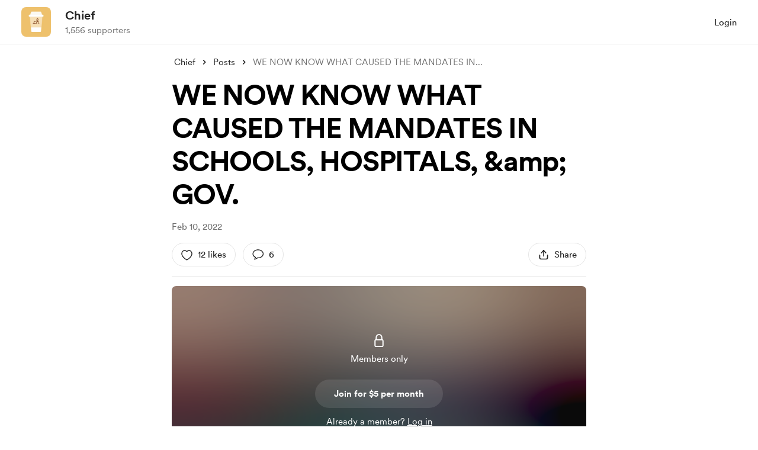

--- FILE ---
content_type: text/html; charset=UTF-8
request_url: https://buymeacoffee.com/truther/we-now-know-what-caused-the-mandates-in-school-hospitals-gov
body_size: 46692
content:
<!DOCTYPE html>
<html lang="en-US">
    <head>
        <meta name="viewport" content="width=device-width, initial-scale=1">
        <meta charset="utf-8">
        <meta http-equiv="X-UA-Compatible" content="IE=edge"><script type="text/javascript">(window.NREUM||(NREUM={})).init={privacy:{cookies_enabled:true},ajax:{deny_list:["bam.nr-data.net"]},feature_flags:["soft_nav"],distributed_tracing:{enabled:true}};(window.NREUM||(NREUM={})).loader_config={agentID:"1134651958",accountID:"3681243",trustKey:"3681243",xpid:"VwAPUFRXCxABVVNRBgkFVF0E",licenseKey:"NRJS-cd5c5f2b0f5951bdffa",applicationID:"1123182295",browserID:"1134651958"};;/*! For license information please see nr-loader-spa-1.308.0.min.js.LICENSE.txt */
(()=>{var e,t,r={384:(e,t,r)=>{"use strict";r.d(t,{NT:()=>a,US:()=>u,Zm:()=>o,bQ:()=>d,dV:()=>c,pV:()=>l});var n=r(6154),i=r(1863),s=r(1910);const a={beacon:"bam.nr-data.net",errorBeacon:"bam.nr-data.net"};function o(){return n.gm.NREUM||(n.gm.NREUM={}),void 0===n.gm.newrelic&&(n.gm.newrelic=n.gm.NREUM),n.gm.NREUM}function c(){let e=o();return e.o||(e.o={ST:n.gm.setTimeout,SI:n.gm.setImmediate||n.gm.setInterval,CT:n.gm.clearTimeout,XHR:n.gm.XMLHttpRequest,REQ:n.gm.Request,EV:n.gm.Event,PR:n.gm.Promise,MO:n.gm.MutationObserver,FETCH:n.gm.fetch,WS:n.gm.WebSocket},(0,s.i)(...Object.values(e.o))),e}function d(e,t){let r=o();r.initializedAgents??={},t.initializedAt={ms:(0,i.t)(),date:new Date},r.initializedAgents[e]=t}function u(e,t){o()[e]=t}function l(){return function(){let e=o();const t=e.info||{};e.info={beacon:a.beacon,errorBeacon:a.errorBeacon,...t}}(),function(){let e=o();const t=e.init||{};e.init={...t}}(),c(),function(){let e=o();const t=e.loader_config||{};e.loader_config={...t}}(),o()}},782:(e,t,r)=>{"use strict";r.d(t,{T:()=>n});const n=r(860).K7.pageViewTiming},860:(e,t,r)=>{"use strict";r.d(t,{$J:()=>u,K7:()=>c,P3:()=>d,XX:()=>i,Yy:()=>o,df:()=>s,qY:()=>n,v4:()=>a});const n="events",i="jserrors",s="browser/blobs",a="rum",o="browser/logs",c={ajax:"ajax",genericEvents:"generic_events",jserrors:i,logging:"logging",metrics:"metrics",pageAction:"page_action",pageViewEvent:"page_view_event",pageViewTiming:"page_view_timing",sessionReplay:"session_replay",sessionTrace:"session_trace",softNav:"soft_navigations",spa:"spa"},d={[c.pageViewEvent]:1,[c.pageViewTiming]:2,[c.metrics]:3,[c.jserrors]:4,[c.spa]:5,[c.ajax]:6,[c.sessionTrace]:7,[c.softNav]:8,[c.sessionReplay]:9,[c.logging]:10,[c.genericEvents]:11},u={[c.pageViewEvent]:a,[c.pageViewTiming]:n,[c.ajax]:n,[c.spa]:n,[c.softNav]:n,[c.metrics]:i,[c.jserrors]:i,[c.sessionTrace]:s,[c.sessionReplay]:s,[c.logging]:o,[c.genericEvents]:"ins"}},944:(e,t,r)=>{"use strict";r.d(t,{R:()=>i});var n=r(3241);function i(e,t){"function"==typeof console.debug&&(console.debug("New Relic Warning: https://github.com/newrelic/newrelic-browser-agent/blob/main/docs/warning-codes.md#".concat(e),t),(0,n.W)({agentIdentifier:null,drained:null,type:"data",name:"warn",feature:"warn",data:{code:e,secondary:t}}))}},993:(e,t,r)=>{"use strict";r.d(t,{A$:()=>s,ET:()=>a,TZ:()=>o,p_:()=>i});var n=r(860);const i={ERROR:"ERROR",WARN:"WARN",INFO:"INFO",DEBUG:"DEBUG",TRACE:"TRACE"},s={OFF:0,ERROR:1,WARN:2,INFO:3,DEBUG:4,TRACE:5},a="log",o=n.K7.logging},1541:(e,t,r)=>{"use strict";r.d(t,{U:()=>i,f:()=>n});const n={MFE:"MFE",BA:"BA"};function i(e,t){if(2!==t?.harvestEndpointVersion)return{};const r=t.agentRef.runtime.appMetadata.agents[0].entityGuid;return e?{"source.id":e.id,"source.name":e.name,"source.type":e.type,"parent.id":e.parent?.id||r,"parent.type":e.parent?.type||n.BA}:{"entity.guid":r,appId:t.agentRef.info.applicationID}}},1687:(e,t,r)=>{"use strict";r.d(t,{Ak:()=>d,Ze:()=>h,x3:()=>u});var n=r(3241),i=r(7836),s=r(3606),a=r(860),o=r(2646);const c={};function d(e,t){const r={staged:!1,priority:a.P3[t]||0};l(e),c[e].get(t)||c[e].set(t,r)}function u(e,t){e&&c[e]&&(c[e].get(t)&&c[e].delete(t),p(e,t,!1),c[e].size&&f(e))}function l(e){if(!e)throw new Error("agentIdentifier required");c[e]||(c[e]=new Map)}function h(e="",t="feature",r=!1){if(l(e),!e||!c[e].get(t)||r)return p(e,t);c[e].get(t).staged=!0,f(e)}function f(e){const t=Array.from(c[e]);t.every(([e,t])=>t.staged)&&(t.sort((e,t)=>e[1].priority-t[1].priority),t.forEach(([t])=>{c[e].delete(t),p(e,t)}))}function p(e,t,r=!0){const a=e?i.ee.get(e):i.ee,c=s.i.handlers;if(!a.aborted&&a.backlog&&c){if((0,n.W)({agentIdentifier:e,type:"lifecycle",name:"drain",feature:t}),r){const e=a.backlog[t],r=c[t];if(r){for(let t=0;e&&t<e.length;++t)g(e[t],r);Object.entries(r).forEach(([e,t])=>{Object.values(t||{}).forEach(t=>{t[0]?.on&&t[0]?.context()instanceof o.y&&t[0].on(e,t[1])})})}}a.isolatedBacklog||delete c[t],a.backlog[t]=null,a.emit("drain-"+t,[])}}function g(e,t){var r=e[1];Object.values(t[r]||{}).forEach(t=>{var r=e[0];if(t[0]===r){var n=t[1],i=e[3],s=e[2];n.apply(i,s)}})}},1738:(e,t,r)=>{"use strict";r.d(t,{U:()=>f,Y:()=>h});var n=r(3241),i=r(9908),s=r(1863),a=r(944),o=r(5701),c=r(3969),d=r(8362),u=r(860),l=r(4261);function h(e,t,r,s){const h=s||r;!h||h[e]&&h[e]!==d.d.prototype[e]||(h[e]=function(){(0,i.p)(c.xV,["API/"+e+"/called"],void 0,u.K7.metrics,r.ee),(0,n.W)({agentIdentifier:r.agentIdentifier,drained:!!o.B?.[r.agentIdentifier],type:"data",name:"api",feature:l.Pl+e,data:{}});try{return t.apply(this,arguments)}catch(e){(0,a.R)(23,e)}})}function f(e,t,r,n,a){const o=e.info;null===r?delete o.jsAttributes[t]:o.jsAttributes[t]=r,(a||null===r)&&(0,i.p)(l.Pl+n,[(0,s.t)(),t,r],void 0,"session",e.ee)}},1741:(e,t,r)=>{"use strict";r.d(t,{W:()=>s});var n=r(944),i=r(4261);class s{#e(e,...t){if(this[e]!==s.prototype[e])return this[e](...t);(0,n.R)(35,e)}addPageAction(e,t){return this.#e(i.hG,e,t)}register(e){return this.#e(i.eY,e)}recordCustomEvent(e,t){return this.#e(i.fF,e,t)}setPageViewName(e,t){return this.#e(i.Fw,e,t)}setCustomAttribute(e,t,r){return this.#e(i.cD,e,t,r)}noticeError(e,t){return this.#e(i.o5,e,t)}setUserId(e,t=!1){return this.#e(i.Dl,e,t)}setApplicationVersion(e){return this.#e(i.nb,e)}setErrorHandler(e){return this.#e(i.bt,e)}addRelease(e,t){return this.#e(i.k6,e,t)}log(e,t){return this.#e(i.$9,e,t)}start(){return this.#e(i.d3)}finished(e){return this.#e(i.BL,e)}recordReplay(){return this.#e(i.CH)}pauseReplay(){return this.#e(i.Tb)}addToTrace(e){return this.#e(i.U2,e)}setCurrentRouteName(e){return this.#e(i.PA,e)}interaction(e){return this.#e(i.dT,e)}wrapLogger(e,t,r){return this.#e(i.Wb,e,t,r)}measure(e,t){return this.#e(i.V1,e,t)}consent(e){return this.#e(i.Pv,e)}}},1863:(e,t,r)=>{"use strict";function n(){return Math.floor(performance.now())}r.d(t,{t:()=>n})},1910:(e,t,r)=>{"use strict";r.d(t,{i:()=>s});var n=r(944);const i=new Map;function s(...e){return e.every(e=>{if(i.has(e))return i.get(e);const t="function"==typeof e?e.toString():"",r=t.includes("[native code]"),s=t.includes("nrWrapper");return r||s||(0,n.R)(64,e?.name||t),i.set(e,r),r})}},2555:(e,t,r)=>{"use strict";r.d(t,{D:()=>o,f:()=>a});var n=r(384),i=r(8122);const s={beacon:n.NT.beacon,errorBeacon:n.NT.errorBeacon,licenseKey:void 0,applicationID:void 0,sa:void 0,queueTime:void 0,applicationTime:void 0,ttGuid:void 0,user:void 0,account:void 0,product:void 0,extra:void 0,jsAttributes:{},userAttributes:void 0,atts:void 0,transactionName:void 0,tNamePlain:void 0};function a(e){try{return!!e.licenseKey&&!!e.errorBeacon&&!!e.applicationID}catch(e){return!1}}const o=e=>(0,i.a)(e,s)},2614:(e,t,r)=>{"use strict";r.d(t,{BB:()=>a,H3:()=>n,g:()=>d,iL:()=>c,tS:()=>o,uh:()=>i,wk:()=>s});const n="NRBA",i="SESSION",s=144e5,a=18e5,o={STARTED:"session-started",PAUSE:"session-pause",RESET:"session-reset",RESUME:"session-resume",UPDATE:"session-update"},c={SAME_TAB:"same-tab",CROSS_TAB:"cross-tab"},d={OFF:0,FULL:1,ERROR:2}},2646:(e,t,r)=>{"use strict";r.d(t,{y:()=>n});class n{constructor(e){this.contextId=e}}},2843:(e,t,r)=>{"use strict";r.d(t,{G:()=>s,u:()=>i});var n=r(3878);function i(e,t=!1,r,i){(0,n.DD)("visibilitychange",function(){if(t)return void("hidden"===document.visibilityState&&e());e(document.visibilityState)},r,i)}function s(e,t,r){(0,n.sp)("pagehide",e,t,r)}},3241:(e,t,r)=>{"use strict";r.d(t,{W:()=>s});var n=r(6154);const i="newrelic";function s(e={}){try{n.gm.dispatchEvent(new CustomEvent(i,{detail:e}))}catch(e){}}},3304:(e,t,r)=>{"use strict";r.d(t,{A:()=>s});var n=r(7836);const i=()=>{const e=new WeakSet;return(t,r)=>{if("object"==typeof r&&null!==r){if(e.has(r))return;e.add(r)}return r}};function s(e){try{return JSON.stringify(e,i())??""}catch(e){try{n.ee.emit("internal-error",[e])}catch(e){}return""}}},3333:(e,t,r)=>{"use strict";r.d(t,{$v:()=>u,TZ:()=>n,Xh:()=>c,Zp:()=>i,kd:()=>d,mq:()=>o,nf:()=>a,qN:()=>s});const n=r(860).K7.genericEvents,i=["auxclick","click","copy","keydown","paste","scrollend"],s=["focus","blur"],a=4,o=1e3,c=2e3,d=["PageAction","UserAction","BrowserPerformance"],u={RESOURCES:"experimental.resources",REGISTER:"register"}},3434:(e,t,r)=>{"use strict";r.d(t,{Jt:()=>s,YM:()=>d});var n=r(7836),i=r(5607);const s="nr@original:".concat(i.W),a=50;var o=Object.prototype.hasOwnProperty,c=!1;function d(e,t){return e||(e=n.ee),r.inPlace=function(e,t,n,i,s){n||(n="");const a="-"===n.charAt(0);for(let o=0;o<t.length;o++){const c=t[o],d=e[c];l(d)||(e[c]=r(d,a?c+n:n,i,c,s))}},r.flag=s,r;function r(t,r,n,c,d){return l(t)?t:(r||(r=""),nrWrapper[s]=t,function(e,t,r){if(Object.defineProperty&&Object.keys)try{return Object.keys(e).forEach(function(r){Object.defineProperty(t,r,{get:function(){return e[r]},set:function(t){return e[r]=t,t}})}),t}catch(e){u([e],r)}for(var n in e)o.call(e,n)&&(t[n]=e[n])}(t,nrWrapper,e),nrWrapper);function nrWrapper(){var s,o,l,h;let f;try{o=this,s=[...arguments],l="function"==typeof n?n(s,o):n||{}}catch(t){u([t,"",[s,o,c],l],e)}i(r+"start",[s,o,c],l,d);const p=performance.now();let g;try{return h=t.apply(o,s),g=performance.now(),h}catch(e){throw g=performance.now(),i(r+"err",[s,o,e],l,d),f=e,f}finally{const e=g-p,t={start:p,end:g,duration:e,isLongTask:e>=a,methodName:c,thrownError:f};t.isLongTask&&i("long-task",[t,o],l,d),i(r+"end",[s,o,h],l,d)}}}function i(r,n,i,s){if(!c||t){var a=c;c=!0;try{e.emit(r,n,i,t,s)}catch(t){u([t,r,n,i],e)}c=a}}}function u(e,t){t||(t=n.ee);try{t.emit("internal-error",e)}catch(e){}}function l(e){return!(e&&"function"==typeof e&&e.apply&&!e[s])}},3606:(e,t,r)=>{"use strict";r.d(t,{i:()=>s});var n=r(9908);s.on=a;var i=s.handlers={};function s(e,t,r,s){a(s||n.d,i,e,t,r)}function a(e,t,r,i,s){s||(s="feature"),e||(e=n.d);var a=t[s]=t[s]||{};(a[r]=a[r]||[]).push([e,i])}},3738:(e,t,r)=>{"use strict";r.d(t,{He:()=>i,Kp:()=>o,Lc:()=>d,Rz:()=>u,TZ:()=>n,bD:()=>s,d3:()=>a,jx:()=>l,sl:()=>h,uP:()=>c});const n=r(860).K7.sessionTrace,i="bstResource",s="resource",a="-start",o="-end",c="fn"+a,d="fn"+o,u="pushState",l=1e3,h=3e4},3785:(e,t,r)=>{"use strict";r.d(t,{R:()=>c,b:()=>d});var n=r(9908),i=r(1863),s=r(860),a=r(3969),o=r(993);function c(e,t,r={},c=o.p_.INFO,d=!0,u,l=(0,i.t)()){(0,n.p)(a.xV,["API/logging/".concat(c.toLowerCase(),"/called")],void 0,s.K7.metrics,e),(0,n.p)(o.ET,[l,t,r,c,d,u],void 0,s.K7.logging,e)}function d(e){return"string"==typeof e&&Object.values(o.p_).some(t=>t===e.toUpperCase().trim())}},3878:(e,t,r)=>{"use strict";function n(e,t){return{capture:e,passive:!1,signal:t}}function i(e,t,r=!1,i){window.addEventListener(e,t,n(r,i))}function s(e,t,r=!1,i){document.addEventListener(e,t,n(r,i))}r.d(t,{DD:()=>s,jT:()=>n,sp:()=>i})},3962:(e,t,r)=>{"use strict";r.d(t,{AM:()=>a,O2:()=>l,OV:()=>s,Qu:()=>h,TZ:()=>c,ih:()=>f,pP:()=>o,t1:()=>u,tC:()=>i,wD:()=>d});var n=r(860);const i=["click","keydown","submit"],s="popstate",a="api",o="initialPageLoad",c=n.K7.softNav,d=5e3,u=500,l={INITIAL_PAGE_LOAD:"",ROUTE_CHANGE:1,UNSPECIFIED:2},h={INTERACTION:1,AJAX:2,CUSTOM_END:3,CUSTOM_TRACER:4},f={IP:"in progress",PF:"pending finish",FIN:"finished",CAN:"cancelled"}},3969:(e,t,r)=>{"use strict";r.d(t,{TZ:()=>n,XG:()=>o,rs:()=>i,xV:()=>a,z_:()=>s});const n=r(860).K7.metrics,i="sm",s="cm",a="storeSupportabilityMetrics",o="storeEventMetrics"},4234:(e,t,r)=>{"use strict";r.d(t,{W:()=>s});var n=r(7836),i=r(1687);class s{constructor(e,t){this.agentIdentifier=e,this.ee=n.ee.get(e),this.featureName=t,this.blocked=!1}deregisterDrain(){(0,i.x3)(this.agentIdentifier,this.featureName)}}},4261:(e,t,r)=>{"use strict";r.d(t,{$9:()=>u,BL:()=>c,CH:()=>p,Dl:()=>R,Fw:()=>w,PA:()=>v,Pl:()=>n,Pv:()=>A,Tb:()=>h,U2:()=>a,V1:()=>E,Wb:()=>T,bt:()=>y,cD:()=>b,d3:()=>x,dT:()=>d,eY:()=>g,fF:()=>f,hG:()=>s,hw:()=>i,k6:()=>o,nb:()=>m,o5:()=>l});const n="api-",i=n+"ixn-",s="addPageAction",a="addToTrace",o="addRelease",c="finished",d="interaction",u="log",l="noticeError",h="pauseReplay",f="recordCustomEvent",p="recordReplay",g="register",m="setApplicationVersion",v="setCurrentRouteName",b="setCustomAttribute",y="setErrorHandler",w="setPageViewName",R="setUserId",x="start",T="wrapLogger",E="measure",A="consent"},5205:(e,t,r)=>{"use strict";r.d(t,{j:()=>S});var n=r(384),i=r(1741);var s=r(2555),a=r(3333);const o=e=>{if(!e||"string"!=typeof e)return!1;try{document.createDocumentFragment().querySelector(e)}catch{return!1}return!0};var c=r(2614),d=r(944),u=r(8122);const l="[data-nr-mask]",h=e=>(0,u.a)(e,(()=>{const e={feature_flags:[],experimental:{allow_registered_children:!1,resources:!1},mask_selector:"*",block_selector:"[data-nr-block]",mask_input_options:{color:!1,date:!1,"datetime-local":!1,email:!1,month:!1,number:!1,range:!1,search:!1,tel:!1,text:!1,time:!1,url:!1,week:!1,textarea:!1,select:!1,password:!0}};return{ajax:{deny_list:void 0,block_internal:!0,enabled:!0,autoStart:!0},api:{get allow_registered_children(){return e.feature_flags.includes(a.$v.REGISTER)||e.experimental.allow_registered_children},set allow_registered_children(t){e.experimental.allow_registered_children=t},duplicate_registered_data:!1},browser_consent_mode:{enabled:!1},distributed_tracing:{enabled:void 0,exclude_newrelic_header:void 0,cors_use_newrelic_header:void 0,cors_use_tracecontext_headers:void 0,allowed_origins:void 0},get feature_flags(){return e.feature_flags},set feature_flags(t){e.feature_flags=t},generic_events:{enabled:!0,autoStart:!0},harvest:{interval:30},jserrors:{enabled:!0,autoStart:!0},logging:{enabled:!0,autoStart:!0},metrics:{enabled:!0,autoStart:!0},obfuscate:void 0,page_action:{enabled:!0},page_view_event:{enabled:!0,autoStart:!0},page_view_timing:{enabled:!0,autoStart:!0},performance:{capture_marks:!1,capture_measures:!1,capture_detail:!0,resources:{get enabled(){return e.feature_flags.includes(a.$v.RESOURCES)||e.experimental.resources},set enabled(t){e.experimental.resources=t},asset_types:[],first_party_domains:[],ignore_newrelic:!0}},privacy:{cookies_enabled:!0},proxy:{assets:void 0,beacon:void 0},session:{expiresMs:c.wk,inactiveMs:c.BB},session_replay:{autoStart:!0,enabled:!1,preload:!1,sampling_rate:10,error_sampling_rate:100,collect_fonts:!1,inline_images:!1,fix_stylesheets:!0,mask_all_inputs:!0,get mask_text_selector(){return e.mask_selector},set mask_text_selector(t){o(t)?e.mask_selector="".concat(t,",").concat(l):""===t||null===t?e.mask_selector=l:(0,d.R)(5,t)},get block_class(){return"nr-block"},get ignore_class(){return"nr-ignore"},get mask_text_class(){return"nr-mask"},get block_selector(){return e.block_selector},set block_selector(t){o(t)?e.block_selector+=",".concat(t):""!==t&&(0,d.R)(6,t)},get mask_input_options(){return e.mask_input_options},set mask_input_options(t){t&&"object"==typeof t?e.mask_input_options={...t,password:!0}:(0,d.R)(7,t)}},session_trace:{enabled:!0,autoStart:!0},soft_navigations:{enabled:!0,autoStart:!0},spa:{enabled:!0,autoStart:!0},ssl:void 0,user_actions:{enabled:!0,elementAttributes:["id","className","tagName","type"]}}})());var f=r(6154),p=r(9324);let g=0;const m={buildEnv:p.F3,distMethod:p.Xs,version:p.xv,originTime:f.WN},v={consented:!1},b={appMetadata:{},get consented(){return this.session?.state?.consent||v.consented},set consented(e){v.consented=e},customTransaction:void 0,denyList:void 0,disabled:!1,harvester:void 0,isolatedBacklog:!1,isRecording:!1,loaderType:void 0,maxBytes:3e4,obfuscator:void 0,onerror:void 0,ptid:void 0,releaseIds:{},session:void 0,timeKeeper:void 0,registeredEntities:[],jsAttributesMetadata:{bytes:0},get harvestCount(){return++g}},y=e=>{const t=(0,u.a)(e,b),r=Object.keys(m).reduce((e,t)=>(e[t]={value:m[t],writable:!1,configurable:!0,enumerable:!0},e),{});return Object.defineProperties(t,r)};var w=r(5701);const R=e=>{const t=e.startsWith("http");e+="/",r.p=t?e:"https://"+e};var x=r(7836),T=r(3241);const E={accountID:void 0,trustKey:void 0,agentID:void 0,licenseKey:void 0,applicationID:void 0,xpid:void 0},A=e=>(0,u.a)(e,E),_=new Set;function S(e,t={},r,a){let{init:o,info:c,loader_config:d,runtime:u={},exposed:l=!0}=t;if(!c){const e=(0,n.pV)();o=e.init,c=e.info,d=e.loader_config}e.init=h(o||{}),e.loader_config=A(d||{}),c.jsAttributes??={},f.bv&&(c.jsAttributes.isWorker=!0),e.info=(0,s.D)(c);const p=e.init,g=[c.beacon,c.errorBeacon];_.has(e.agentIdentifier)||(p.proxy.assets&&(R(p.proxy.assets),g.push(p.proxy.assets)),p.proxy.beacon&&g.push(p.proxy.beacon),e.beacons=[...g],function(e){const t=(0,n.pV)();Object.getOwnPropertyNames(i.W.prototype).forEach(r=>{const n=i.W.prototype[r];if("function"!=typeof n||"constructor"===n)return;let s=t[r];e[r]&&!1!==e.exposed&&"micro-agent"!==e.runtime?.loaderType&&(t[r]=(...t)=>{const n=e[r](...t);return s?s(...t):n})})}(e),(0,n.US)("activatedFeatures",w.B)),u.denyList=[...p.ajax.deny_list||[],...p.ajax.block_internal?g:[]],u.ptid=e.agentIdentifier,u.loaderType=r,e.runtime=y(u),_.has(e.agentIdentifier)||(e.ee=x.ee.get(e.agentIdentifier),e.exposed=l,(0,T.W)({agentIdentifier:e.agentIdentifier,drained:!!w.B?.[e.agentIdentifier],type:"lifecycle",name:"initialize",feature:void 0,data:e.config})),_.add(e.agentIdentifier)}},5270:(e,t,r)=>{"use strict";r.d(t,{Aw:()=>a,SR:()=>s,rF:()=>o});var n=r(384),i=r(7767);function s(e){return!!(0,n.dV)().o.MO&&(0,i.V)(e)&&!0===e?.session_trace.enabled}function a(e){return!0===e?.session_replay.preload&&s(e)}function o(e,t){try{if("string"==typeof t?.type){if("password"===t.type.toLowerCase())return"*".repeat(e?.length||0);if(void 0!==t?.dataset?.nrUnmask||t?.classList?.contains("nr-unmask"))return e}}catch(e){}return"string"==typeof e?e.replace(/[\S]/g,"*"):"*".repeat(e?.length||0)}},5289:(e,t,r)=>{"use strict";r.d(t,{GG:()=>a,Qr:()=>c,sB:()=>o});var n=r(3878),i=r(6389);function s(){return"undefined"==typeof document||"complete"===document.readyState}function a(e,t){if(s())return e();const r=(0,i.J)(e),a=setInterval(()=>{s()&&(clearInterval(a),r())},500);(0,n.sp)("load",r,t)}function o(e){if(s())return e();(0,n.DD)("DOMContentLoaded",e)}function c(e){if(s())return e();(0,n.sp)("popstate",e)}},5607:(e,t,r)=>{"use strict";r.d(t,{W:()=>n});const n=(0,r(9566).bz)()},5701:(e,t,r)=>{"use strict";r.d(t,{B:()=>s,t:()=>a});var n=r(3241);const i=new Set,s={};function a(e,t){const r=t.agentIdentifier;s[r]??={},e&&"object"==typeof e&&(i.has(r)||(t.ee.emit("rumresp",[e]),s[r]=e,i.add(r),(0,n.W)({agentIdentifier:r,loaded:!0,drained:!0,type:"lifecycle",name:"load",feature:void 0,data:e})))}},6154:(e,t,r)=>{"use strict";r.d(t,{OF:()=>d,RI:()=>i,WN:()=>h,bv:()=>s,eN:()=>f,gm:()=>a,lR:()=>l,m:()=>c,mw:()=>o,sb:()=>u});var n=r(1863);const i="undefined"!=typeof window&&!!window.document,s="undefined"!=typeof WorkerGlobalScope&&("undefined"!=typeof self&&self instanceof WorkerGlobalScope&&self.navigator instanceof WorkerNavigator||"undefined"!=typeof globalThis&&globalThis instanceof WorkerGlobalScope&&globalThis.navigator instanceof WorkerNavigator),a=i?window:"undefined"!=typeof WorkerGlobalScope&&("undefined"!=typeof self&&self instanceof WorkerGlobalScope&&self||"undefined"!=typeof globalThis&&globalThis instanceof WorkerGlobalScope&&globalThis),o=Boolean("hidden"===a?.document?.visibilityState),c=""+a?.location,d=/iPad|iPhone|iPod/.test(a.navigator?.userAgent),u=d&&"undefined"==typeof SharedWorker,l=(()=>{const e=a.navigator?.userAgent?.match(/Firefox[/\s](\d+\.\d+)/);return Array.isArray(e)&&e.length>=2?+e[1]:0})(),h=Date.now()-(0,n.t)(),f=()=>"undefined"!=typeof PerformanceNavigationTiming&&a?.performance?.getEntriesByType("navigation")?.[0]?.responseStart},6344:(e,t,r)=>{"use strict";r.d(t,{BB:()=>u,Qb:()=>l,TZ:()=>i,Ug:()=>a,Vh:()=>s,_s:()=>o,bc:()=>d,yP:()=>c});var n=r(2614);const i=r(860).K7.sessionReplay,s="errorDuringReplay",a=.12,o={DomContentLoaded:0,Load:1,FullSnapshot:2,IncrementalSnapshot:3,Meta:4,Custom:5},c={[n.g.ERROR]:15e3,[n.g.FULL]:3e5,[n.g.OFF]:0},d={RESET:{message:"Session was reset",sm:"Reset"},IMPORT:{message:"Recorder failed to import",sm:"Import"},TOO_MANY:{message:"429: Too Many Requests",sm:"Too-Many"},TOO_BIG:{message:"Payload was too large",sm:"Too-Big"},CROSS_TAB:{message:"Session Entity was set to OFF on another tab",sm:"Cross-Tab"},ENTITLEMENTS:{message:"Session Replay is not allowed and will not be started",sm:"Entitlement"}},u=5e3,l={API:"api",RESUME:"resume",SWITCH_TO_FULL:"switchToFull",INITIALIZE:"initialize",PRELOAD:"preload"}},6389:(e,t,r)=>{"use strict";function n(e,t=500,r={}){const n=r?.leading||!1;let i;return(...r)=>{n&&void 0===i&&(e.apply(this,r),i=setTimeout(()=>{i=clearTimeout(i)},t)),n||(clearTimeout(i),i=setTimeout(()=>{e.apply(this,r)},t))}}function i(e){let t=!1;return(...r)=>{t||(t=!0,e.apply(this,r))}}r.d(t,{J:()=>i,s:()=>n})},6630:(e,t,r)=>{"use strict";r.d(t,{T:()=>n});const n=r(860).K7.pageViewEvent},6774:(e,t,r)=>{"use strict";r.d(t,{T:()=>n});const n=r(860).K7.jserrors},7295:(e,t,r)=>{"use strict";r.d(t,{Xv:()=>a,gX:()=>i,iW:()=>s});var n=[];function i(e){if(!e||s(e))return!1;if(0===n.length)return!0;if("*"===n[0].hostname)return!1;for(var t=0;t<n.length;t++){var r=n[t];if(r.hostname.test(e.hostname)&&r.pathname.test(e.pathname))return!1}return!0}function s(e){return void 0===e.hostname}function a(e){if(n=[],e&&e.length)for(var t=0;t<e.length;t++){let r=e[t];if(!r)continue;if("*"===r)return void(n=[{hostname:"*"}]);0===r.indexOf("http://")?r=r.substring(7):0===r.indexOf("https://")&&(r=r.substring(8));const i=r.indexOf("/");let s,a;i>0?(s=r.substring(0,i),a=r.substring(i)):(s=r,a="*");let[c]=s.split(":");n.push({hostname:o(c),pathname:o(a,!0)})}}function o(e,t=!1){const r=e.replace(/[.+?^${}()|[\]\\]/g,e=>"\\"+e).replace(/\*/g,".*?");return new RegExp((t?"^":"")+r+"$")}},7485:(e,t,r)=>{"use strict";r.d(t,{D:()=>i});var n=r(6154);function i(e){if(0===(e||"").indexOf("data:"))return{protocol:"data"};try{const t=new URL(e,location.href),r={port:t.port,hostname:t.hostname,pathname:t.pathname,search:t.search,protocol:t.protocol.slice(0,t.protocol.indexOf(":")),sameOrigin:t.protocol===n.gm?.location?.protocol&&t.host===n.gm?.location?.host};return r.port&&""!==r.port||("http:"===t.protocol&&(r.port="80"),"https:"===t.protocol&&(r.port="443")),r.pathname&&""!==r.pathname?r.pathname.startsWith("/")||(r.pathname="/".concat(r.pathname)):r.pathname="/",r}catch(e){return{}}}},7699:(e,t,r)=>{"use strict";r.d(t,{It:()=>s,KC:()=>o,No:()=>i,qh:()=>a});var n=r(860);const i=16e3,s=1e6,a="SESSION_ERROR",o={[n.K7.logging]:!0,[n.K7.genericEvents]:!1,[n.K7.jserrors]:!1,[n.K7.ajax]:!1}},7767:(e,t,r)=>{"use strict";r.d(t,{V:()=>i});var n=r(6154);const i=e=>n.RI&&!0===e?.privacy.cookies_enabled},7836:(e,t,r)=>{"use strict";r.d(t,{P:()=>o,ee:()=>c});var n=r(384),i=r(8990),s=r(2646),a=r(5607);const o="nr@context:".concat(a.W),c=function e(t,r){var n={},a={},u={},l=!1;try{l=16===r.length&&d.initializedAgents?.[r]?.runtime.isolatedBacklog}catch(e){}var h={on:p,addEventListener:p,removeEventListener:function(e,t){var r=n[e];if(!r)return;for(var i=0;i<r.length;i++)r[i]===t&&r.splice(i,1)},emit:function(e,r,n,i,s){!1!==s&&(s=!0);if(c.aborted&&!i)return;t&&s&&t.emit(e,r,n);var o=f(n);g(e).forEach(e=>{e.apply(o,r)});var d=v()[a[e]];d&&d.push([h,e,r,o]);return o},get:m,listeners:g,context:f,buffer:function(e,t){const r=v();if(t=t||"feature",h.aborted)return;Object.entries(e||{}).forEach(([e,n])=>{a[n]=t,t in r||(r[t]=[])})},abort:function(){h._aborted=!0,Object.keys(h.backlog).forEach(e=>{delete h.backlog[e]})},isBuffering:function(e){return!!v()[a[e]]},debugId:r,backlog:l?{}:t&&"object"==typeof t.backlog?t.backlog:{},isolatedBacklog:l};return Object.defineProperty(h,"aborted",{get:()=>{let e=h._aborted||!1;return e||(t&&(e=t.aborted),e)}}),h;function f(e){return e&&e instanceof s.y?e:e?(0,i.I)(e,o,()=>new s.y(o)):new s.y(o)}function p(e,t){n[e]=g(e).concat(t)}function g(e){return n[e]||[]}function m(t){return u[t]=u[t]||e(h,t)}function v(){return h.backlog}}(void 0,"globalEE"),d=(0,n.Zm)();d.ee||(d.ee=c)},8122:(e,t,r)=>{"use strict";r.d(t,{a:()=>i});var n=r(944);function i(e,t){try{if(!e||"object"!=typeof e)return(0,n.R)(3);if(!t||"object"!=typeof t)return(0,n.R)(4);const r=Object.create(Object.getPrototypeOf(t),Object.getOwnPropertyDescriptors(t)),s=0===Object.keys(r).length?e:r;for(let a in s)if(void 0!==e[a])try{if(null===e[a]){r[a]=null;continue}Array.isArray(e[a])&&Array.isArray(t[a])?r[a]=Array.from(new Set([...e[a],...t[a]])):"object"==typeof e[a]&&"object"==typeof t[a]?r[a]=i(e[a],t[a]):r[a]=e[a]}catch(e){r[a]||(0,n.R)(1,e)}return r}catch(e){(0,n.R)(2,e)}}},8139:(e,t,r)=>{"use strict";r.d(t,{u:()=>h});var n=r(7836),i=r(3434),s=r(8990),a=r(6154);const o={},c=a.gm.XMLHttpRequest,d="addEventListener",u="removeEventListener",l="nr@wrapped:".concat(n.P);function h(e){var t=function(e){return(e||n.ee).get("events")}(e);if(o[t.debugId]++)return t;o[t.debugId]=1;var r=(0,i.YM)(t,!0);function h(e){r.inPlace(e,[d,u],"-",p)}function p(e,t){return e[1]}return"getPrototypeOf"in Object&&(a.RI&&f(document,h),c&&f(c.prototype,h),f(a.gm,h)),t.on(d+"-start",function(e,t){var n=e[1];if(null!==n&&("function"==typeof n||"object"==typeof n)&&"newrelic"!==e[0]){var i=(0,s.I)(n,l,function(){var e={object:function(){if("function"!=typeof n.handleEvent)return;return n.handleEvent.apply(n,arguments)},function:n}[typeof n];return e?r(e,"fn-",null,e.name||"anonymous"):n});this.wrapped=e[1]=i}}),t.on(u+"-start",function(e){e[1]=this.wrapped||e[1]}),t}function f(e,t,...r){let n=e;for(;"object"==typeof n&&!Object.prototype.hasOwnProperty.call(n,d);)n=Object.getPrototypeOf(n);n&&t(n,...r)}},8362:(e,t,r)=>{"use strict";r.d(t,{d:()=>s});var n=r(9566),i=r(1741);class s extends i.W{agentIdentifier=(0,n.LA)(16)}},8374:(e,t,r)=>{r.nc=(()=>{try{return document?.currentScript?.nonce}catch(e){}return""})()},8990:(e,t,r)=>{"use strict";r.d(t,{I:()=>i});var n=Object.prototype.hasOwnProperty;function i(e,t,r){if(n.call(e,t))return e[t];var i=r();if(Object.defineProperty&&Object.keys)try{return Object.defineProperty(e,t,{value:i,writable:!0,enumerable:!1}),i}catch(e){}return e[t]=i,i}},9119:(e,t,r)=>{"use strict";r.d(t,{L:()=>s});var n=/([^?#]*)[^#]*(#[^?]*|$).*/,i=/([^?#]*)().*/;function s(e,t){return e?e.replace(t?n:i,"$1$2"):e}},9300:(e,t,r)=>{"use strict";r.d(t,{T:()=>n});const n=r(860).K7.ajax},9324:(e,t,r)=>{"use strict";r.d(t,{AJ:()=>a,F3:()=>i,Xs:()=>s,Yq:()=>o,xv:()=>n});const n="1.308.0",i="PROD",s="CDN",a="@newrelic/rrweb",o="1.0.1"},9566:(e,t,r)=>{"use strict";r.d(t,{LA:()=>o,ZF:()=>c,bz:()=>a,el:()=>d});var n=r(6154);const i="xxxxxxxx-xxxx-4xxx-yxxx-xxxxxxxxxxxx";function s(e,t){return e?15&e[t]:16*Math.random()|0}function a(){const e=n.gm?.crypto||n.gm?.msCrypto;let t,r=0;return e&&e.getRandomValues&&(t=e.getRandomValues(new Uint8Array(30))),i.split("").map(e=>"x"===e?s(t,r++).toString(16):"y"===e?(3&s()|8).toString(16):e).join("")}function o(e){const t=n.gm?.crypto||n.gm?.msCrypto;let r,i=0;t&&t.getRandomValues&&(r=t.getRandomValues(new Uint8Array(e)));const a=[];for(var o=0;o<e;o++)a.push(s(r,i++).toString(16));return a.join("")}function c(){return o(16)}function d(){return o(32)}},9908:(e,t,r)=>{"use strict";r.d(t,{d:()=>n,p:()=>i});var n=r(7836).ee.get("handle");function i(e,t,r,i,s){s?(s.buffer([e],i),s.emit(e,t,r)):(n.buffer([e],i),n.emit(e,t,r))}}},n={};function i(e){var t=n[e];if(void 0!==t)return t.exports;var s=n[e]={exports:{}};return r[e](s,s.exports,i),s.exports}i.m=r,i.d=(e,t)=>{for(var r in t)i.o(t,r)&&!i.o(e,r)&&Object.defineProperty(e,r,{enumerable:!0,get:t[r]})},i.f={},i.e=e=>Promise.all(Object.keys(i.f).reduce((t,r)=>(i.f[r](e,t),t),[])),i.u=e=>({212:"nr-spa-compressor",249:"nr-spa-recorder",478:"nr-spa"}[e]+"-1.308.0.min.js"),i.o=(e,t)=>Object.prototype.hasOwnProperty.call(e,t),e={},t="NRBA-1.308.0.PROD:",i.l=(r,n,s,a)=>{if(e[r])e[r].push(n);else{var o,c;if(void 0!==s)for(var d=document.getElementsByTagName("script"),u=0;u<d.length;u++){var l=d[u];if(l.getAttribute("src")==r||l.getAttribute("data-webpack")==t+s){o=l;break}}if(!o){c=!0;var h={478:"sha512-RSfSVnmHk59T/uIPbdSE0LPeqcEdF4/+XhfJdBuccH5rYMOEZDhFdtnh6X6nJk7hGpzHd9Ujhsy7lZEz/ORYCQ==",249:"sha512-ehJXhmntm85NSqW4MkhfQqmeKFulra3klDyY0OPDUE+sQ3GokHlPh1pmAzuNy//3j4ac6lzIbmXLvGQBMYmrkg==",212:"sha512-B9h4CR46ndKRgMBcK+j67uSR2RCnJfGefU+A7FrgR/k42ovXy5x/MAVFiSvFxuVeEk/pNLgvYGMp1cBSK/G6Fg=="};(o=document.createElement("script")).charset="utf-8",i.nc&&o.setAttribute("nonce",i.nc),o.setAttribute("data-webpack",t+s),o.src=r,0!==o.src.indexOf(window.location.origin+"/")&&(o.crossOrigin="anonymous"),h[a]&&(o.integrity=h[a])}e[r]=[n];var f=(t,n)=>{o.onerror=o.onload=null,clearTimeout(p);var i=e[r];if(delete e[r],o.parentNode&&o.parentNode.removeChild(o),i&&i.forEach(e=>e(n)),t)return t(n)},p=setTimeout(f.bind(null,void 0,{type:"timeout",target:o}),12e4);o.onerror=f.bind(null,o.onerror),o.onload=f.bind(null,o.onload),c&&document.head.appendChild(o)}},i.r=e=>{"undefined"!=typeof Symbol&&Symbol.toStringTag&&Object.defineProperty(e,Symbol.toStringTag,{value:"Module"}),Object.defineProperty(e,"__esModule",{value:!0})},i.p="https://js-agent.newrelic.com/",(()=>{var e={38:0,788:0};i.f.j=(t,r)=>{var n=i.o(e,t)?e[t]:void 0;if(0!==n)if(n)r.push(n[2]);else{var s=new Promise((r,i)=>n=e[t]=[r,i]);r.push(n[2]=s);var a=i.p+i.u(t),o=new Error;i.l(a,r=>{if(i.o(e,t)&&(0!==(n=e[t])&&(e[t]=void 0),n)){var s=r&&("load"===r.type?"missing":r.type),a=r&&r.target&&r.target.src;o.message="Loading chunk "+t+" failed: ("+s+": "+a+")",o.name="ChunkLoadError",o.type=s,o.request=a,n[1](o)}},"chunk-"+t,t)}};var t=(t,r)=>{var n,s,[a,o,c]=r,d=0;if(a.some(t=>0!==e[t])){for(n in o)i.o(o,n)&&(i.m[n]=o[n]);if(c)c(i)}for(t&&t(r);d<a.length;d++)s=a[d],i.o(e,s)&&e[s]&&e[s][0](),e[s]=0},r=self["webpackChunk:NRBA-1.308.0.PROD"]=self["webpackChunk:NRBA-1.308.0.PROD"]||[];r.forEach(t.bind(null,0)),r.push=t.bind(null,r.push.bind(r))})(),(()=>{"use strict";i(8374);var e=i(8362),t=i(860);const r=Object.values(t.K7);var n=i(5205);var s=i(9908),a=i(1863),o=i(4261),c=i(1738);var d=i(1687),u=i(4234),l=i(5289),h=i(6154),f=i(944),p=i(5270),g=i(7767),m=i(6389),v=i(7699);class b extends u.W{constructor(e,t){super(e.agentIdentifier,t),this.agentRef=e,this.abortHandler=void 0,this.featAggregate=void 0,this.loadedSuccessfully=void 0,this.onAggregateImported=new Promise(e=>{this.loadedSuccessfully=e}),this.deferred=Promise.resolve(),!1===e.init[this.featureName].autoStart?this.deferred=new Promise((t,r)=>{this.ee.on("manual-start-all",(0,m.J)(()=>{(0,d.Ak)(e.agentIdentifier,this.featureName),t()}))}):(0,d.Ak)(e.agentIdentifier,t)}importAggregator(e,t,r={}){if(this.featAggregate)return;const n=async()=>{let n;await this.deferred;try{if((0,g.V)(e.init)){const{setupAgentSession:t}=await i.e(478).then(i.bind(i,8766));n=t(e)}}catch(e){(0,f.R)(20,e),this.ee.emit("internal-error",[e]),(0,s.p)(v.qh,[e],void 0,this.featureName,this.ee)}try{if(!this.#t(this.featureName,n,e.init))return(0,d.Ze)(this.agentIdentifier,this.featureName),void this.loadedSuccessfully(!1);const{Aggregate:i}=await t();this.featAggregate=new i(e,r),e.runtime.harvester.initializedAggregates.push(this.featAggregate),this.loadedSuccessfully(!0)}catch(e){(0,f.R)(34,e),this.abortHandler?.(),(0,d.Ze)(this.agentIdentifier,this.featureName,!0),this.loadedSuccessfully(!1),this.ee&&this.ee.abort()}};h.RI?(0,l.GG)(()=>n(),!0):n()}#t(e,r,n){if(this.blocked)return!1;switch(e){case t.K7.sessionReplay:return(0,p.SR)(n)&&!!r;case t.K7.sessionTrace:return!!r;default:return!0}}}var y=i(6630),w=i(2614),R=i(3241);class x extends b{static featureName=y.T;constructor(e){var t;super(e,y.T),this.setupInspectionEvents(e.agentIdentifier),t=e,(0,c.Y)(o.Fw,function(e,r){"string"==typeof e&&("/"!==e.charAt(0)&&(e="/"+e),t.runtime.customTransaction=(r||"http://custom.transaction")+e,(0,s.p)(o.Pl+o.Fw,[(0,a.t)()],void 0,void 0,t.ee))},t),this.importAggregator(e,()=>i.e(478).then(i.bind(i,2467)))}setupInspectionEvents(e){const t=(t,r)=>{t&&(0,R.W)({agentIdentifier:e,timeStamp:t.timeStamp,loaded:"complete"===t.target.readyState,type:"window",name:r,data:t.target.location+""})};(0,l.sB)(e=>{t(e,"DOMContentLoaded")}),(0,l.GG)(e=>{t(e,"load")}),(0,l.Qr)(e=>{t(e,"navigate")}),this.ee.on(w.tS.UPDATE,(t,r)=>{(0,R.W)({agentIdentifier:e,type:"lifecycle",name:"session",data:r})})}}var T=i(384);class E extends e.d{constructor(e){var t;(super(),h.gm)?(this.features={},(0,T.bQ)(this.agentIdentifier,this),this.desiredFeatures=new Set(e.features||[]),this.desiredFeatures.add(x),(0,n.j)(this,e,e.loaderType||"agent"),t=this,(0,c.Y)(o.cD,function(e,r,n=!1){if("string"==typeof e){if(["string","number","boolean"].includes(typeof r)||null===r)return(0,c.U)(t,e,r,o.cD,n);(0,f.R)(40,typeof r)}else(0,f.R)(39,typeof e)},t),function(e){(0,c.Y)(o.Dl,function(t,r=!1){if("string"!=typeof t&&null!==t)return void(0,f.R)(41,typeof t);const n=e.info.jsAttributes["enduser.id"];r&&null!=n&&n!==t?(0,s.p)(o.Pl+"setUserIdAndResetSession",[t],void 0,"session",e.ee):(0,c.U)(e,"enduser.id",t,o.Dl,!0)},e)}(this),function(e){(0,c.Y)(o.nb,function(t){if("string"==typeof t||null===t)return(0,c.U)(e,"application.version",t,o.nb,!1);(0,f.R)(42,typeof t)},e)}(this),function(e){(0,c.Y)(o.d3,function(){e.ee.emit("manual-start-all")},e)}(this),function(e){(0,c.Y)(o.Pv,function(t=!0){if("boolean"==typeof t){if((0,s.p)(o.Pl+o.Pv,[t],void 0,"session",e.ee),e.runtime.consented=t,t){const t=e.features.page_view_event;t.onAggregateImported.then(e=>{const r=t.featAggregate;e&&!r.sentRum&&r.sendRum()})}}else(0,f.R)(65,typeof t)},e)}(this),this.run()):(0,f.R)(21)}get config(){return{info:this.info,init:this.init,loader_config:this.loader_config,runtime:this.runtime}}get api(){return this}run(){try{const e=function(e){const t={};return r.forEach(r=>{t[r]=!!e[r]?.enabled}),t}(this.init),n=[...this.desiredFeatures];n.sort((e,r)=>t.P3[e.featureName]-t.P3[r.featureName]),n.forEach(r=>{if(!e[r.featureName]&&r.featureName!==t.K7.pageViewEvent)return;if(r.featureName===t.K7.spa)return void(0,f.R)(67);const n=function(e){switch(e){case t.K7.ajax:return[t.K7.jserrors];case t.K7.sessionTrace:return[t.K7.ajax,t.K7.pageViewEvent];case t.K7.sessionReplay:return[t.K7.sessionTrace];case t.K7.pageViewTiming:return[t.K7.pageViewEvent];default:return[]}}(r.featureName).filter(e=>!(e in this.features));n.length>0&&(0,f.R)(36,{targetFeature:r.featureName,missingDependencies:n}),this.features[r.featureName]=new r(this)})}catch(e){(0,f.R)(22,e);for(const e in this.features)this.features[e].abortHandler?.();const t=(0,T.Zm)();delete t.initializedAgents[this.agentIdentifier]?.features,delete this.sharedAggregator;return t.ee.get(this.agentIdentifier).abort(),!1}}}var A=i(2843),_=i(782);class S extends b{static featureName=_.T;constructor(e){super(e,_.T),h.RI&&((0,A.u)(()=>(0,s.p)("docHidden",[(0,a.t)()],void 0,_.T,this.ee),!0),(0,A.G)(()=>(0,s.p)("winPagehide",[(0,a.t)()],void 0,_.T,this.ee)),this.importAggregator(e,()=>i.e(478).then(i.bind(i,9917))))}}var O=i(3969);class I extends b{static featureName=O.TZ;constructor(e){super(e,O.TZ),h.RI&&document.addEventListener("securitypolicyviolation",e=>{(0,s.p)(O.xV,["Generic/CSPViolation/Detected"],void 0,this.featureName,this.ee)}),this.importAggregator(e,()=>i.e(478).then(i.bind(i,6555)))}}var N=i(6774),P=i(3878),k=i(3304);class D{constructor(e,t,r,n,i){this.name="UncaughtError",this.message="string"==typeof e?e:(0,k.A)(e),this.sourceURL=t,this.line=r,this.column=n,this.__newrelic=i}}function C(e){return M(e)?e:new D(void 0!==e?.message?e.message:e,e?.filename||e?.sourceURL,e?.lineno||e?.line,e?.colno||e?.col,e?.__newrelic,e?.cause)}function j(e){const t="Unhandled Promise Rejection: ";if(!e?.reason)return;if(M(e.reason)){try{e.reason.message.startsWith(t)||(e.reason.message=t+e.reason.message)}catch(e){}return C(e.reason)}const r=C(e.reason);return(r.message||"").startsWith(t)||(r.message=t+r.message),r}function L(e){if(e.error instanceof SyntaxError&&!/:\d+$/.test(e.error.stack?.trim())){const t=new D(e.message,e.filename,e.lineno,e.colno,e.error.__newrelic,e.cause);return t.name=SyntaxError.name,t}return M(e.error)?e.error:C(e)}function M(e){return e instanceof Error&&!!e.stack}function H(e,r,n,i,o=(0,a.t)()){"string"==typeof e&&(e=new Error(e)),(0,s.p)("err",[e,o,!1,r,n.runtime.isRecording,void 0,i],void 0,t.K7.jserrors,n.ee),(0,s.p)("uaErr",[],void 0,t.K7.genericEvents,n.ee)}var B=i(1541),K=i(993),W=i(3785);function U(e,{customAttributes:t={},level:r=K.p_.INFO}={},n,i,s=(0,a.t)()){(0,W.R)(n.ee,e,t,r,!1,i,s)}function F(e,r,n,i,c=(0,a.t)()){(0,s.p)(o.Pl+o.hG,[c,e,r,i],void 0,t.K7.genericEvents,n.ee)}function V(e,r,n,i,c=(0,a.t)()){const{start:d,end:u,customAttributes:l}=r||{},h={customAttributes:l||{}};if("object"!=typeof h.customAttributes||"string"!=typeof e||0===e.length)return void(0,f.R)(57);const p=(e,t)=>null==e?t:"number"==typeof e?e:e instanceof PerformanceMark?e.startTime:Number.NaN;if(h.start=p(d,0),h.end=p(u,c),Number.isNaN(h.start)||Number.isNaN(h.end))(0,f.R)(57);else{if(h.duration=h.end-h.start,!(h.duration<0))return(0,s.p)(o.Pl+o.V1,[h,e,i],void 0,t.K7.genericEvents,n.ee),h;(0,f.R)(58)}}function G(e,r={},n,i,c=(0,a.t)()){(0,s.p)(o.Pl+o.fF,[c,e,r,i],void 0,t.K7.genericEvents,n.ee)}function z(e){(0,c.Y)(o.eY,function(t){return Y(e,t)},e)}function Y(e,r,n){(0,f.R)(54,"newrelic.register"),r||={},r.type=B.f.MFE,r.licenseKey||=e.info.licenseKey,r.blocked=!1,r.parent=n||{},Array.isArray(r.tags)||(r.tags=[]);const i={};r.tags.forEach(e=>{"name"!==e&&"id"!==e&&(i["source.".concat(e)]=!0)}),r.isolated??=!0;let o=()=>{};const c=e.runtime.registeredEntities;if(!r.isolated){const e=c.find(({metadata:{target:{id:e}}})=>e===r.id&&!r.isolated);if(e)return e}const d=e=>{r.blocked=!0,o=e};function u(e){return"string"==typeof e&&!!e.trim()&&e.trim().length<501||"number"==typeof e}e.init.api.allow_registered_children||d((0,m.J)(()=>(0,f.R)(55))),u(r.id)&&u(r.name)||d((0,m.J)(()=>(0,f.R)(48,r)));const l={addPageAction:(t,n={})=>g(F,[t,{...i,...n},e],r),deregister:()=>{d((0,m.J)(()=>(0,f.R)(68)))},log:(t,n={})=>g(U,[t,{...n,customAttributes:{...i,...n.customAttributes||{}}},e],r),measure:(t,n={})=>g(V,[t,{...n,customAttributes:{...i,...n.customAttributes||{}}},e],r),noticeError:(t,n={})=>g(H,[t,{...i,...n},e],r),register:(t={})=>g(Y,[e,t],l.metadata.target),recordCustomEvent:(t,n={})=>g(G,[t,{...i,...n},e],r),setApplicationVersion:e=>p("application.version",e),setCustomAttribute:(e,t)=>p(e,t),setUserId:e=>p("enduser.id",e),metadata:{customAttributes:i,target:r}},h=()=>(r.blocked&&o(),r.blocked);h()||c.push(l);const p=(e,t)=>{h()||(i[e]=t)},g=(r,n,i)=>{if(h())return;const o=(0,a.t)();(0,s.p)(O.xV,["API/register/".concat(r.name,"/called")],void 0,t.K7.metrics,e.ee);try{if(e.init.api.duplicate_registered_data&&"register"!==r.name){let e=n;if(n[1]instanceof Object){const t={"child.id":i.id,"child.type":i.type};e="customAttributes"in n[1]?[n[0],{...n[1],customAttributes:{...n[1].customAttributes,...t}},...n.slice(2)]:[n[0],{...n[1],...t},...n.slice(2)]}r(...e,void 0,o)}return r(...n,i,o)}catch(e){(0,f.R)(50,e)}};return l}class Z extends b{static featureName=N.T;constructor(e){var t;super(e,N.T),t=e,(0,c.Y)(o.o5,(e,r)=>H(e,r,t),t),function(e){(0,c.Y)(o.bt,function(t){e.runtime.onerror=t},e)}(e),function(e){let t=0;(0,c.Y)(o.k6,function(e,r){++t>10||(this.runtime.releaseIds[e.slice(-200)]=(""+r).slice(-200))},e)}(e),z(e);try{this.removeOnAbort=new AbortController}catch(e){}this.ee.on("internal-error",(t,r)=>{this.abortHandler&&(0,s.p)("ierr",[C(t),(0,a.t)(),!0,{},e.runtime.isRecording,r],void 0,this.featureName,this.ee)}),h.gm.addEventListener("unhandledrejection",t=>{this.abortHandler&&(0,s.p)("err",[j(t),(0,a.t)(),!1,{unhandledPromiseRejection:1},e.runtime.isRecording],void 0,this.featureName,this.ee)},(0,P.jT)(!1,this.removeOnAbort?.signal)),h.gm.addEventListener("error",t=>{this.abortHandler&&(0,s.p)("err",[L(t),(0,a.t)(),!1,{},e.runtime.isRecording],void 0,this.featureName,this.ee)},(0,P.jT)(!1,this.removeOnAbort?.signal)),this.abortHandler=this.#r,this.importAggregator(e,()=>i.e(478).then(i.bind(i,2176)))}#r(){this.removeOnAbort?.abort(),this.abortHandler=void 0}}var q=i(8990);let X=1;function J(e){const t=typeof e;return!e||"object"!==t&&"function"!==t?-1:e===h.gm?0:(0,q.I)(e,"nr@id",function(){return X++})}function Q(e){if("string"==typeof e&&e.length)return e.length;if("object"==typeof e){if("undefined"!=typeof ArrayBuffer&&e instanceof ArrayBuffer&&e.byteLength)return e.byteLength;if("undefined"!=typeof Blob&&e instanceof Blob&&e.size)return e.size;if(!("undefined"!=typeof FormData&&e instanceof FormData))try{return(0,k.A)(e).length}catch(e){return}}}var ee=i(8139),te=i(7836),re=i(3434);const ne={},ie=["open","send"];function se(e){var t=e||te.ee;const r=function(e){return(e||te.ee).get("xhr")}(t);if(void 0===h.gm.XMLHttpRequest)return r;if(ne[r.debugId]++)return r;ne[r.debugId]=1,(0,ee.u)(t);var n=(0,re.YM)(r),i=h.gm.XMLHttpRequest,s=h.gm.MutationObserver,a=h.gm.Promise,o=h.gm.setInterval,c="readystatechange",d=["onload","onerror","onabort","onloadstart","onloadend","onprogress","ontimeout"],u=[],l=h.gm.XMLHttpRequest=function(e){const t=new i(e),s=r.context(t);try{r.emit("new-xhr",[t],s),t.addEventListener(c,(a=s,function(){var e=this;e.readyState>3&&!a.resolved&&(a.resolved=!0,r.emit("xhr-resolved",[],e)),n.inPlace(e,d,"fn-",y)}),(0,P.jT)(!1))}catch(e){(0,f.R)(15,e);try{r.emit("internal-error",[e])}catch(e){}}var a;return t};function p(e,t){n.inPlace(t,["onreadystatechange"],"fn-",y)}if(function(e,t){for(var r in e)t[r]=e[r]}(i,l),l.prototype=i.prototype,n.inPlace(l.prototype,ie,"-xhr-",y),r.on("send-xhr-start",function(e,t){p(e,t),function(e){u.push(e),s&&(g?g.then(b):o?o(b):(m=-m,v.data=m))}(t)}),r.on("open-xhr-start",p),s){var g=a&&a.resolve();if(!o&&!a){var m=1,v=document.createTextNode(m);new s(b).observe(v,{characterData:!0})}}else t.on("fn-end",function(e){e[0]&&e[0].type===c||b()});function b(){for(var e=0;e<u.length;e++)p(0,u[e]);u.length&&(u=[])}function y(e,t){return t}return r}var ae="fetch-",oe=ae+"body-",ce=["arrayBuffer","blob","json","text","formData"],de=h.gm.Request,ue=h.gm.Response,le="prototype";const he={};function fe(e){const t=function(e){return(e||te.ee).get("fetch")}(e);if(!(de&&ue&&h.gm.fetch))return t;if(he[t.debugId]++)return t;function r(e,r,n){var i=e[r];"function"==typeof i&&(e[r]=function(){var e,r=[...arguments],s={};t.emit(n+"before-start",[r],s),s[te.P]&&s[te.P].dt&&(e=s[te.P].dt);var a=i.apply(this,r);return t.emit(n+"start",[r,e],a),a.then(function(e){return t.emit(n+"end",[null,e],a),e},function(e){throw t.emit(n+"end",[e],a),e})})}return he[t.debugId]=1,ce.forEach(e=>{r(de[le],e,oe),r(ue[le],e,oe)}),r(h.gm,"fetch",ae),t.on(ae+"end",function(e,r){var n=this;if(r){var i=r.headers.get("content-length");null!==i&&(n.rxSize=i),t.emit(ae+"done",[null,r],n)}else t.emit(ae+"done",[e],n)}),t}var pe=i(7485),ge=i(9566);class me{constructor(e){this.agentRef=e}generateTracePayload(e){const t=this.agentRef.loader_config;if(!this.shouldGenerateTrace(e)||!t)return null;var r=(t.accountID||"").toString()||null,n=(t.agentID||"").toString()||null,i=(t.trustKey||"").toString()||null;if(!r||!n)return null;var s=(0,ge.ZF)(),a=(0,ge.el)(),o=Date.now(),c={spanId:s,traceId:a,timestamp:o};return(e.sameOrigin||this.isAllowedOrigin(e)&&this.useTraceContextHeadersForCors())&&(c.traceContextParentHeader=this.generateTraceContextParentHeader(s,a),c.traceContextStateHeader=this.generateTraceContextStateHeader(s,o,r,n,i)),(e.sameOrigin&&!this.excludeNewrelicHeader()||!e.sameOrigin&&this.isAllowedOrigin(e)&&this.useNewrelicHeaderForCors())&&(c.newrelicHeader=this.generateTraceHeader(s,a,o,r,n,i)),c}generateTraceContextParentHeader(e,t){return"00-"+t+"-"+e+"-01"}generateTraceContextStateHeader(e,t,r,n,i){return i+"@nr=0-1-"+r+"-"+n+"-"+e+"----"+t}generateTraceHeader(e,t,r,n,i,s){if(!("function"==typeof h.gm?.btoa))return null;var a={v:[0,1],d:{ty:"Browser",ac:n,ap:i,id:e,tr:t,ti:r}};return s&&n!==s&&(a.d.tk=s),btoa((0,k.A)(a))}shouldGenerateTrace(e){return this.agentRef.init?.distributed_tracing?.enabled&&this.isAllowedOrigin(e)}isAllowedOrigin(e){var t=!1;const r=this.agentRef.init?.distributed_tracing;if(e.sameOrigin)t=!0;else if(r?.allowed_origins instanceof Array)for(var n=0;n<r.allowed_origins.length;n++){var i=(0,pe.D)(r.allowed_origins[n]);if(e.hostname===i.hostname&&e.protocol===i.protocol&&e.port===i.port){t=!0;break}}return t}excludeNewrelicHeader(){var e=this.agentRef.init?.distributed_tracing;return!!e&&!!e.exclude_newrelic_header}useNewrelicHeaderForCors(){var e=this.agentRef.init?.distributed_tracing;return!!e&&!1!==e.cors_use_newrelic_header}useTraceContextHeadersForCors(){var e=this.agentRef.init?.distributed_tracing;return!!e&&!!e.cors_use_tracecontext_headers}}var ve=i(9300),be=i(7295);function ye(e){return"string"==typeof e?e:e instanceof(0,T.dV)().o.REQ?e.url:h.gm?.URL&&e instanceof URL?e.href:void 0}var we=["load","error","abort","timeout"],Re=we.length,xe=(0,T.dV)().o.REQ,Te=(0,T.dV)().o.XHR;const Ee="X-NewRelic-App-Data";class Ae extends b{static featureName=ve.T;constructor(e){super(e,ve.T),this.dt=new me(e),this.handler=(e,t,r,n)=>(0,s.p)(e,t,r,n,this.ee);try{const e={xmlhttprequest:"xhr",fetch:"fetch",beacon:"beacon"};h.gm?.performance?.getEntriesByType("resource").forEach(r=>{if(r.initiatorType in e&&0!==r.responseStatus){const n={status:r.responseStatus},i={rxSize:r.transferSize,duration:Math.floor(r.duration),cbTime:0};_e(n,r.name),this.handler("xhr",[n,i,r.startTime,r.responseEnd,e[r.initiatorType]],void 0,t.K7.ajax)}})}catch(e){}fe(this.ee),se(this.ee),function(e,r,n,i){function o(e){var t=this;t.totalCbs=0,t.called=0,t.cbTime=0,t.end=T,t.ended=!1,t.xhrGuids={},t.lastSize=null,t.loadCaptureCalled=!1,t.params=this.params||{},t.metrics=this.metrics||{},t.latestLongtaskEnd=0,e.addEventListener("load",function(r){E(t,e)},(0,P.jT)(!1)),h.lR||e.addEventListener("progress",function(e){t.lastSize=e.loaded},(0,P.jT)(!1))}function c(e){this.params={method:e[0]},_e(this,e[1]),this.metrics={}}function d(t,r){e.loader_config.xpid&&this.sameOrigin&&r.setRequestHeader("X-NewRelic-ID",e.loader_config.xpid);var n=i.generateTracePayload(this.parsedOrigin);if(n){var s=!1;n.newrelicHeader&&(r.setRequestHeader("newrelic",n.newrelicHeader),s=!0),n.traceContextParentHeader&&(r.setRequestHeader("traceparent",n.traceContextParentHeader),n.traceContextStateHeader&&r.setRequestHeader("tracestate",n.traceContextStateHeader),s=!0),s&&(this.dt=n)}}function u(e,t){var n=this.metrics,i=e[0],s=this;if(n&&i){var o=Q(i);o&&(n.txSize=o)}this.startTime=(0,a.t)(),this.body=i,this.listener=function(e){try{"abort"!==e.type||s.loadCaptureCalled||(s.params.aborted=!0),("load"!==e.type||s.called===s.totalCbs&&(s.onloadCalled||"function"!=typeof t.onload)&&"function"==typeof s.end)&&s.end(t)}catch(e){try{r.emit("internal-error",[e])}catch(e){}}};for(var c=0;c<Re;c++)t.addEventListener(we[c],this.listener,(0,P.jT)(!1))}function l(e,t,r){this.cbTime+=e,t?this.onloadCalled=!0:this.called+=1,this.called!==this.totalCbs||!this.onloadCalled&&"function"==typeof r.onload||"function"!=typeof this.end||this.end(r)}function f(e,t){var r=""+J(e)+!!t;this.xhrGuids&&!this.xhrGuids[r]&&(this.xhrGuids[r]=!0,this.totalCbs+=1)}function p(e,t){var r=""+J(e)+!!t;this.xhrGuids&&this.xhrGuids[r]&&(delete this.xhrGuids[r],this.totalCbs-=1)}function g(){this.endTime=(0,a.t)()}function m(e,t){t instanceof Te&&"load"===e[0]&&r.emit("xhr-load-added",[e[1],e[2]],t)}function v(e,t){t instanceof Te&&"load"===e[0]&&r.emit("xhr-load-removed",[e[1],e[2]],t)}function b(e,t,r){t instanceof Te&&("onload"===r&&(this.onload=!0),("load"===(e[0]&&e[0].type)||this.onload)&&(this.xhrCbStart=(0,a.t)()))}function y(e,t){this.xhrCbStart&&r.emit("xhr-cb-time",[(0,a.t)()-this.xhrCbStart,this.onload,t],t)}function w(e){var t,r=e[1]||{};if("string"==typeof e[0]?0===(t=e[0]).length&&h.RI&&(t=""+h.gm.location.href):e[0]&&e[0].url?t=e[0].url:h.gm?.URL&&e[0]&&e[0]instanceof URL?t=e[0].href:"function"==typeof e[0].toString&&(t=e[0].toString()),"string"==typeof t&&0!==t.length){t&&(this.parsedOrigin=(0,pe.D)(t),this.sameOrigin=this.parsedOrigin.sameOrigin);var n=i.generateTracePayload(this.parsedOrigin);if(n&&(n.newrelicHeader||n.traceContextParentHeader))if(e[0]&&e[0].headers)o(e[0].headers,n)&&(this.dt=n);else{var s={};for(var a in r)s[a]=r[a];s.headers=new Headers(r.headers||{}),o(s.headers,n)&&(this.dt=n),e.length>1?e[1]=s:e.push(s)}}function o(e,t){var r=!1;return t.newrelicHeader&&(e.set("newrelic",t.newrelicHeader),r=!0),t.traceContextParentHeader&&(e.set("traceparent",t.traceContextParentHeader),t.traceContextStateHeader&&e.set("tracestate",t.traceContextStateHeader),r=!0),r}}function R(e,t){this.params={},this.metrics={},this.startTime=(0,a.t)(),this.dt=t,e.length>=1&&(this.target=e[0]),e.length>=2&&(this.opts=e[1]);var r=this.opts||{},n=this.target;_e(this,ye(n));var i=(""+(n&&n instanceof xe&&n.method||r.method||"GET")).toUpperCase();this.params.method=i,this.body=r.body,this.txSize=Q(r.body)||0}function x(e,r){if(this.endTime=(0,a.t)(),this.params||(this.params={}),(0,be.iW)(this.params))return;let i;this.params.status=r?r.status:0,"string"==typeof this.rxSize&&this.rxSize.length>0&&(i=+this.rxSize);const s={txSize:this.txSize,rxSize:i,duration:(0,a.t)()-this.startTime};n("xhr",[this.params,s,this.startTime,this.endTime,"fetch"],this,t.K7.ajax)}function T(e){const r=this.params,i=this.metrics;if(!this.ended){this.ended=!0;for(let t=0;t<Re;t++)e.removeEventListener(we[t],this.listener,!1);r.aborted||(0,be.iW)(r)||(i.duration=(0,a.t)()-this.startTime,this.loadCaptureCalled||4!==e.readyState?null==r.status&&(r.status=0):E(this,e),i.cbTime=this.cbTime,n("xhr",[r,i,this.startTime,this.endTime,"xhr"],this,t.K7.ajax))}}function E(e,n){e.params.status=n.status;var i=function(e,t){var r=e.responseType;return"json"===r&&null!==t?t:"arraybuffer"===r||"blob"===r||"json"===r?Q(e.response):"text"===r||""===r||void 0===r?Q(e.responseText):void 0}(n,e.lastSize);if(i&&(e.metrics.rxSize=i),e.sameOrigin&&n.getAllResponseHeaders().indexOf(Ee)>=0){var a=n.getResponseHeader(Ee);a&&((0,s.p)(O.rs,["Ajax/CrossApplicationTracing/Header/Seen"],void 0,t.K7.metrics,r),e.params.cat=a.split(", ").pop())}e.loadCaptureCalled=!0}r.on("new-xhr",o),r.on("open-xhr-start",c),r.on("open-xhr-end",d),r.on("send-xhr-start",u),r.on("xhr-cb-time",l),r.on("xhr-load-added",f),r.on("xhr-load-removed",p),r.on("xhr-resolved",g),r.on("addEventListener-end",m),r.on("removeEventListener-end",v),r.on("fn-end",y),r.on("fetch-before-start",w),r.on("fetch-start",R),r.on("fn-start",b),r.on("fetch-done",x)}(e,this.ee,this.handler,this.dt),this.importAggregator(e,()=>i.e(478).then(i.bind(i,3845)))}}function _e(e,t){var r=(0,pe.D)(t),n=e.params||e;n.hostname=r.hostname,n.port=r.port,n.protocol=r.protocol,n.host=r.hostname+":"+r.port,n.pathname=r.pathname,e.parsedOrigin=r,e.sameOrigin=r.sameOrigin}const Se={},Oe=["pushState","replaceState"];function Ie(e){const t=function(e){return(e||te.ee).get("history")}(e);return!h.RI||Se[t.debugId]++||(Se[t.debugId]=1,(0,re.YM)(t).inPlace(window.history,Oe,"-")),t}var Ne=i(3738);function Pe(e){(0,c.Y)(o.BL,function(r=Date.now()){const n=r-h.WN;n<0&&(0,f.R)(62,r),(0,s.p)(O.XG,[o.BL,{time:n}],void 0,t.K7.metrics,e.ee),e.addToTrace({name:o.BL,start:r,origin:"nr"}),(0,s.p)(o.Pl+o.hG,[n,o.BL],void 0,t.K7.genericEvents,e.ee)},e)}const{He:ke,bD:De,d3:Ce,Kp:je,TZ:Le,Lc:Me,uP:He,Rz:Be}=Ne;class Ke extends b{static featureName=Le;constructor(e){var r;super(e,Le),r=e,(0,c.Y)(o.U2,function(e){if(!(e&&"object"==typeof e&&e.name&&e.start))return;const n={n:e.name,s:e.start-h.WN,e:(e.end||e.start)-h.WN,o:e.origin||"",t:"api"};n.s<0||n.e<0||n.e<n.s?(0,f.R)(61,{start:n.s,end:n.e}):(0,s.p)("bstApi",[n],void 0,t.K7.sessionTrace,r.ee)},r),Pe(e);if(!(0,g.V)(e.init))return void this.deregisterDrain();const n=this.ee;let d;Ie(n),this.eventsEE=(0,ee.u)(n),this.eventsEE.on(He,function(e,t){this.bstStart=(0,a.t)()}),this.eventsEE.on(Me,function(e,r){(0,s.p)("bst",[e[0],r,this.bstStart,(0,a.t)()],void 0,t.K7.sessionTrace,n)}),n.on(Be+Ce,function(e){this.time=(0,a.t)(),this.startPath=location.pathname+location.hash}),n.on(Be+je,function(e){(0,s.p)("bstHist",[location.pathname+location.hash,this.startPath,this.time],void 0,t.K7.sessionTrace,n)});try{d=new PerformanceObserver(e=>{const r=e.getEntries();(0,s.p)(ke,[r],void 0,t.K7.sessionTrace,n)}),d.observe({type:De,buffered:!0})}catch(e){}this.importAggregator(e,()=>i.e(478).then(i.bind(i,6974)),{resourceObserver:d})}}var We=i(6344);class Ue extends b{static featureName=We.TZ;#n;recorder;constructor(e){var r;let n;super(e,We.TZ),r=e,(0,c.Y)(o.CH,function(){(0,s.p)(o.CH,[],void 0,t.K7.sessionReplay,r.ee)},r),function(e){(0,c.Y)(o.Tb,function(){(0,s.p)(o.Tb,[],void 0,t.K7.sessionReplay,e.ee)},e)}(e);try{n=JSON.parse(localStorage.getItem("".concat(w.H3,"_").concat(w.uh)))}catch(e){}(0,p.SR)(e.init)&&this.ee.on(o.CH,()=>this.#i()),this.#s(n)&&this.importRecorder().then(e=>{e.startRecording(We.Qb.PRELOAD,n?.sessionReplayMode)}),this.importAggregator(this.agentRef,()=>i.e(478).then(i.bind(i,6167)),this),this.ee.on("err",e=>{this.blocked||this.agentRef.runtime.isRecording&&(this.errorNoticed=!0,(0,s.p)(We.Vh,[e],void 0,this.featureName,this.ee))})}#s(e){return e&&(e.sessionReplayMode===w.g.FULL||e.sessionReplayMode===w.g.ERROR)||(0,p.Aw)(this.agentRef.init)}importRecorder(){return this.recorder?Promise.resolve(this.recorder):(this.#n??=Promise.all([i.e(478),i.e(249)]).then(i.bind(i,4866)).then(({Recorder:e})=>(this.recorder=new e(this),this.recorder)).catch(e=>{throw this.ee.emit("internal-error",[e]),this.blocked=!0,e}),this.#n)}#i(){this.blocked||(this.featAggregate?this.featAggregate.mode!==w.g.FULL&&this.featAggregate.initializeRecording(w.g.FULL,!0,We.Qb.API):this.importRecorder().then(()=>{this.recorder.startRecording(We.Qb.API,w.g.FULL)}))}}var Fe=i(3962);class Ve extends b{static featureName=Fe.TZ;constructor(e){if(super(e,Fe.TZ),function(e){const r=e.ee.get("tracer");function n(){}(0,c.Y)(o.dT,function(e){return(new n).get("object"==typeof e?e:{})},e);const i=n.prototype={createTracer:function(n,i){var o={},c=this,d="function"==typeof i;return(0,s.p)(O.xV,["API/createTracer/called"],void 0,t.K7.metrics,e.ee),function(){if(r.emit((d?"":"no-")+"fn-start",[(0,a.t)(),c,d],o),d)try{return i.apply(this,arguments)}catch(e){const t="string"==typeof e?new Error(e):e;throw r.emit("fn-err",[arguments,this,t],o),t}finally{r.emit("fn-end",[(0,a.t)()],o)}}}};["actionText","setName","setAttribute","save","ignore","onEnd","getContext","end","get"].forEach(r=>{c.Y.apply(this,[r,function(){return(0,s.p)(o.hw+r,[performance.now(),...arguments],this,t.K7.softNav,e.ee),this},e,i])}),(0,c.Y)(o.PA,function(){(0,s.p)(o.hw+"routeName",[performance.now(),...arguments],void 0,t.K7.softNav,e.ee)},e)}(e),!h.RI||!(0,T.dV)().o.MO)return;const r=Ie(this.ee);try{this.removeOnAbort=new AbortController}catch(e){}Fe.tC.forEach(e=>{(0,P.sp)(e,e=>{l(e)},!0,this.removeOnAbort?.signal)});const n=()=>(0,s.p)("newURL",[(0,a.t)(),""+window.location],void 0,this.featureName,this.ee);r.on("pushState-end",n),r.on("replaceState-end",n),(0,P.sp)(Fe.OV,e=>{l(e),(0,s.p)("newURL",[e.timeStamp,""+window.location],void 0,this.featureName,this.ee)},!0,this.removeOnAbort?.signal);let d=!1;const u=new((0,T.dV)().o.MO)((e,t)=>{d||(d=!0,requestAnimationFrame(()=>{(0,s.p)("newDom",[(0,a.t)()],void 0,this.featureName,this.ee),d=!1}))}),l=(0,m.s)(e=>{"loading"!==document.readyState&&((0,s.p)("newUIEvent",[e],void 0,this.featureName,this.ee),u.observe(document.body,{attributes:!0,childList:!0,subtree:!0,characterData:!0}))},100,{leading:!0});this.abortHandler=function(){this.removeOnAbort?.abort(),u.disconnect(),this.abortHandler=void 0},this.importAggregator(e,()=>i.e(478).then(i.bind(i,4393)),{domObserver:u})}}var Ge=i(3333),ze=i(9119);const Ye={},Ze=new Set;function qe(e){return"string"==typeof e?{type:"string",size:(new TextEncoder).encode(e).length}:e instanceof ArrayBuffer?{type:"ArrayBuffer",size:e.byteLength}:e instanceof Blob?{type:"Blob",size:e.size}:e instanceof DataView?{type:"DataView",size:e.byteLength}:ArrayBuffer.isView(e)?{type:"TypedArray",size:e.byteLength}:{type:"unknown",size:0}}class Xe{constructor(e,t){this.timestamp=(0,a.t)(),this.currentUrl=(0,ze.L)(window.location.href),this.socketId=(0,ge.LA)(8),this.requestedUrl=(0,ze.L)(e),this.requestedProtocols=Array.isArray(t)?t.join(","):t||"",this.openedAt=void 0,this.protocol=void 0,this.extensions=void 0,this.binaryType=void 0,this.messageOrigin=void 0,this.messageCount=0,this.messageBytes=0,this.messageBytesMin=0,this.messageBytesMax=0,this.messageTypes=void 0,this.sendCount=0,this.sendBytes=0,this.sendBytesMin=0,this.sendBytesMax=0,this.sendTypes=void 0,this.closedAt=void 0,this.closeCode=void 0,this.closeReason="unknown",this.closeWasClean=void 0,this.connectedDuration=0,this.hasErrors=void 0}}class $e extends b{static featureName=Ge.TZ;constructor(e){super(e,Ge.TZ);const r=e.init.feature_flags.includes("websockets"),n=[e.init.page_action.enabled,e.init.performance.capture_marks,e.init.performance.capture_measures,e.init.performance.resources.enabled,e.init.user_actions.enabled,r];var d;let u,l;if(d=e,(0,c.Y)(o.hG,(e,t)=>F(e,t,d),d),function(e){(0,c.Y)(o.fF,(t,r)=>G(t,r,e),e)}(e),Pe(e),z(e),function(e){(0,c.Y)(o.V1,(t,r)=>V(t,r,e),e)}(e),r&&(l=function(e){if(!(0,T.dV)().o.WS)return e;const t=e.get("websockets");if(Ye[t.debugId]++)return t;Ye[t.debugId]=1,(0,A.G)(()=>{const e=(0,a.t)();Ze.forEach(r=>{r.nrData.closedAt=e,r.nrData.closeCode=1001,r.nrData.closeReason="Page navigating away",r.nrData.closeWasClean=!1,r.nrData.openedAt&&(r.nrData.connectedDuration=e-r.nrData.openedAt),t.emit("ws",[r.nrData],r)})});class r extends WebSocket{static name="WebSocket";static toString(){return"function WebSocket() { [native code] }"}toString(){return"[object WebSocket]"}get[Symbol.toStringTag](){return r.name}#a(e){(e.__newrelic??={}).socketId=this.nrData.socketId,this.nrData.hasErrors??=!0}constructor(...e){super(...e),this.nrData=new Xe(e[0],e[1]),this.addEventListener("open",()=>{this.nrData.openedAt=(0,a.t)(),["protocol","extensions","binaryType"].forEach(e=>{this.nrData[e]=this[e]}),Ze.add(this)}),this.addEventListener("message",e=>{const{type:t,size:r}=qe(e.data);this.nrData.messageOrigin??=(0,ze.L)(e.origin),this.nrData.messageCount++,this.nrData.messageBytes+=r,this.nrData.messageBytesMin=Math.min(this.nrData.messageBytesMin||1/0,r),this.nrData.messageBytesMax=Math.max(this.nrData.messageBytesMax,r),(this.nrData.messageTypes??"").includes(t)||(this.nrData.messageTypes=this.nrData.messageTypes?"".concat(this.nrData.messageTypes,",").concat(t):t)}),this.addEventListener("close",e=>{this.nrData.closedAt=(0,a.t)(),this.nrData.closeCode=e.code,e.reason&&(this.nrData.closeReason=e.reason),this.nrData.closeWasClean=e.wasClean,this.nrData.connectedDuration=this.nrData.closedAt-this.nrData.openedAt,Ze.delete(this),t.emit("ws",[this.nrData],this)})}addEventListener(e,t,...r){const n=this,i="function"==typeof t?function(...e){try{return t.apply(this,e)}catch(e){throw n.#a(e),e}}:t?.handleEvent?{handleEvent:function(...e){try{return t.handleEvent.apply(t,e)}catch(e){throw n.#a(e),e}}}:t;return super.addEventListener(e,i,...r)}send(e){if(this.readyState===WebSocket.OPEN){const{type:t,size:r}=qe(e);this.nrData.sendCount++,this.nrData.sendBytes+=r,this.nrData.sendBytesMin=Math.min(this.nrData.sendBytesMin||1/0,r),this.nrData.sendBytesMax=Math.max(this.nrData.sendBytesMax,r),(this.nrData.sendTypes??"").includes(t)||(this.nrData.sendTypes=this.nrData.sendTypes?"".concat(this.nrData.sendTypes,",").concat(t):t)}try{return super.send(e)}catch(e){throw this.#a(e),e}}close(...e){try{super.close(...e)}catch(e){throw this.#a(e),e}}}return h.gm.WebSocket=r,t}(this.ee)),h.RI){if(fe(this.ee),se(this.ee),u=Ie(this.ee),e.init.user_actions.enabled){function f(t){const r=(0,pe.D)(t);return e.beacons.includes(r.hostname+":"+r.port)}function p(){u.emit("navChange")}Ge.Zp.forEach(e=>(0,P.sp)(e,e=>(0,s.p)("ua",[e],void 0,this.featureName,this.ee),!0)),Ge.qN.forEach(e=>{const t=(0,m.s)(e=>{(0,s.p)("ua",[e],void 0,this.featureName,this.ee)},500,{leading:!0});(0,P.sp)(e,t)}),h.gm.addEventListener("error",()=>{(0,s.p)("uaErr",[],void 0,t.K7.genericEvents,this.ee)},(0,P.jT)(!1,this.removeOnAbort?.signal)),this.ee.on("open-xhr-start",(e,r)=>{f(e[1])||r.addEventListener("readystatechange",()=>{2===r.readyState&&(0,s.p)("uaXhr",[],void 0,t.K7.genericEvents,this.ee)})}),this.ee.on("fetch-start",e=>{e.length>=1&&!f(ye(e[0]))&&(0,s.p)("uaXhr",[],void 0,t.K7.genericEvents,this.ee)}),u.on("pushState-end",p),u.on("replaceState-end",p),window.addEventListener("hashchange",p,(0,P.jT)(!0,this.removeOnAbort?.signal)),window.addEventListener("popstate",p,(0,P.jT)(!0,this.removeOnAbort?.signal))}if(e.init.performance.resources.enabled&&h.gm.PerformanceObserver?.supportedEntryTypes.includes("resource")){new PerformanceObserver(e=>{e.getEntries().forEach(e=>{(0,s.p)("browserPerformance.resource",[e],void 0,this.featureName,this.ee)})}).observe({type:"resource",buffered:!0})}}r&&l.on("ws",e=>{(0,s.p)("ws-complete",[e],void 0,this.featureName,this.ee)});try{this.removeOnAbort=new AbortController}catch(g){}this.abortHandler=()=>{this.removeOnAbort?.abort(),this.abortHandler=void 0},n.some(e=>e)?this.importAggregator(e,()=>i.e(478).then(i.bind(i,8019))):this.deregisterDrain()}}var Je=i(2646);const Qe=new Map;function et(e,t,r,n,i=!0){if("object"!=typeof t||!t||"string"!=typeof r||!r||"function"!=typeof t[r])return(0,f.R)(29);const s=function(e){return(e||te.ee).get("logger")}(e),a=(0,re.YM)(s),o=new Je.y(te.P);o.level=n.level,o.customAttributes=n.customAttributes,o.autoCaptured=i;const c=t[r]?.[re.Jt]||t[r];return Qe.set(c,o),a.inPlace(t,[r],"wrap-logger-",()=>Qe.get(c)),s}var tt=i(1910);class rt extends b{static featureName=K.TZ;constructor(e){var t;super(e,K.TZ),t=e,(0,c.Y)(o.$9,(e,r)=>U(e,r,t),t),function(e){(0,c.Y)(o.Wb,(t,r,{customAttributes:n={},level:i=K.p_.INFO}={})=>{et(e.ee,t,r,{customAttributes:n,level:i},!1)},e)}(e),z(e);const r=this.ee;["log","error","warn","info","debug","trace"].forEach(e=>{(0,tt.i)(h.gm.console[e]),et(r,h.gm.console,e,{level:"log"===e?"info":e})}),this.ee.on("wrap-logger-end",function([e]){const{level:t,customAttributes:n,autoCaptured:i}=this;(0,W.R)(r,e,n,t,i)}),this.importAggregator(e,()=>i.e(478).then(i.bind(i,5288)))}}new E({features:[Ae,x,S,Ke,Ue,I,Z,$e,rt,Ve],loaderType:"spa"})})()})();</script>

        <link rel="manifest" href="https://cdn.buymeacoffee.com/static/prod/11.3.8/build/manifest.json">

        <!-- Scripts -->
        <script type="text/javascript" nonce="YTNS1DVRKKoN3KRLz2JLtmw7gqAWEhNP2K4CzSZZ">const Ziggy={"url":"https:\/\/buymeacoffee.com","port":null,"defaults":{},"routes":{"horizon.stats.index":{"uri":"horizon\/api\/stats","methods":["GET","HEAD"]},"horizon.workload.index":{"uri":"horizon\/api\/workload","methods":["GET","HEAD"]},"horizon.masters.index":{"uri":"horizon\/api\/masters","methods":["GET","HEAD"]},"horizon.monitoring.index":{"uri":"horizon\/api\/monitoring","methods":["GET","HEAD"]},"horizon.monitoring.store":{"uri":"horizon\/api\/monitoring","methods":["POST"]},"horizon.monitoring-tag.paginate":{"uri":"horizon\/api\/monitoring\/{tag}","methods":["GET","HEAD"],"parameters":["tag"]},"horizon.monitoring-tag.destroy":{"uri":"horizon\/api\/monitoring\/{tag}","methods":["DELETE"],"wheres":{"tag":".*"},"parameters":["tag"]},"horizon.jobs-metrics.index":{"uri":"horizon\/api\/metrics\/jobs","methods":["GET","HEAD"]},"horizon.jobs-metrics.show":{"uri":"horizon\/api\/metrics\/jobs\/{id}","methods":["GET","HEAD"],"parameters":["id"]},"horizon.queues-metrics.index":{"uri":"horizon\/api\/metrics\/queues","methods":["GET","HEAD"]},"horizon.queues-metrics.show":{"uri":"horizon\/api\/metrics\/queues\/{id}","methods":["GET","HEAD"],"parameters":["id"]},"horizon.jobs-batches.index":{"uri":"horizon\/api\/batches","methods":["GET","HEAD"]},"horizon.jobs-batches.show":{"uri":"horizon\/api\/batches\/{id}","methods":["GET","HEAD"],"parameters":["id"]},"horizon.jobs-batches.retry":{"uri":"horizon\/api\/batches\/retry\/{id}","methods":["POST"],"parameters":["id"]},"horizon.pending-jobs.index":{"uri":"horizon\/api\/jobs\/pending","methods":["GET","HEAD"]},"horizon.completed-jobs.index":{"uri":"horizon\/api\/jobs\/completed","methods":["GET","HEAD"]},"horizon.silenced-jobs.index":{"uri":"horizon\/api\/jobs\/silenced","methods":["GET","HEAD"]},"horizon.failed-jobs.index":{"uri":"horizon\/api\/jobs\/failed","methods":["GET","HEAD"]},"horizon.failed-jobs.show":{"uri":"horizon\/api\/jobs\/failed\/{id}","methods":["GET","HEAD"],"parameters":["id"]},"horizon.retry-jobs.show":{"uri":"horizon\/api\/jobs\/retry\/{id}","methods":["POST"],"parameters":["id"]},"horizon.jobs.show":{"uri":"horizon\/api\/jobs\/{id}","methods":["GET","HEAD"],"parameters":["id"]},"horizon.index":{"uri":"horizon\/{view?}","methods":["GET","HEAD"],"wheres":{"view":"(.*)"},"parameters":["view"]},"sanctum.csrf-cookie":{"uri":"sanctum\/csrf-cookie","methods":["GET","HEAD"]},"auth.login-with-token":{"uri":"auth\/v2\/login-with-token","methods":["POST"]},"auth.logout":{"uri":"auth\/v2\/logout","methods":["GET","HEAD"]},"login":{"uri":"login","methods":["GET","HEAD"]},"two_fa":{"uri":"two-fa","methods":["GET","HEAD"]},"signup":{"uri":"signup","methods":["GET","HEAD"]},"reset_password":{"uri":"auth\/reset-password","methods":["GET","HEAD"]},"signup.complete":{"uri":"complete-your-page","methods":["GET","HEAD"]},"signup.payout":{"uri":"setup-payout","methods":["GET","HEAD"]},"post.create":{"uri":"posts\/create","methods":["GET","HEAD"]},"post.update":{"uri":"posts\/{post_id}\/edit","methods":["GET","HEAD"],"parameters":["post_id"]},"static.explore":{"uri":"explore-creators","methods":["GET","HEAD"]},"redirect-referral":{"uri":"invite\/{project_slug}","methods":["GET","HEAD"],"parameters":["project_slug"]},"widget.index":{"uri":"widget\/page\/{project_slug}","methods":["GET","HEAD"],"parameters":["project_slug"]},"creator_page.home":{"uri":"{project_slug}","methods":["GET","HEAD"],"parameters":["project_slug"]},"creator_page.unsubscribe":{"uri":"{project_slug}\/unsubscribe-creator","methods":["GET","HEAD"],"parameters":["project_slug"]},"creator_page.home_notification":{"uri":"{project_slug}\/c\/{notificationId}","methods":["GET","HEAD"],"parameters":["project_slug","notificationId"]},"creator_page.home_timeline_entry":{"uri":"{project_slug}\/t\/{timelineItemId}","methods":["GET","HEAD"],"parameters":["project_slug","timelineItemId"]},"creator_page.posts":{"uri":"{project_slug}\/posts\/{tagId?}","methods":["GET","HEAD"],"parameters":["project_slug","tagId"]},"creator_page.wishlists":{"uri":"{project_slug}\/wishlist","methods":["GET","HEAD"],"parameters":["project_slug"]},"creator_page.wishlists_detail":{"uri":"{project_slug}\/w\/{wishlistId}","methods":["GET","HEAD"],"parameters":["project_slug","wishlistId"]},"creator_page.commissions_payment":{"uri":"{project_slug}\/commissions\/payment","methods":["GET","HEAD"],"parameters":["project_slug"]},"creator_page.commissions":{"uri":"{project_slug}\/commissions","methods":["GET","HEAD"],"parameters":["project_slug"]},"creator_page.commissions_detail":{"uri":"{project_slug}\/commissions\/{commissionId}","methods":["GET","HEAD"],"parameters":["project_slug","commissionId"]},"creator_page.extras":{"uri":"{project_slug}\/extras","methods":["GET","HEAD"],"parameters":["project_slug"]},"creator_page.extras_detail":{"uri":"{project_slug}\/e\/{reward}","methods":["GET","HEAD"],"parameters":["project_slug","reward"]},"creator_page.extras.checkout":{"uri":"{project_slug}\/extras\/checkout\/{cart_id}","methods":["GET","HEAD"],"parameters":["project_slug","cart_id"]},"creator_page.extras_detail_discount":{"uri":"{project_slug}\/e\/{reward}\/discounts\/{discount_id}","methods":["GET","HEAD"],"parameters":["project_slug","reward","discount_id"]},"creator_page.membership":{"uri":"{project_slug}\/membership","methods":["GET","HEAD"],"parameters":["project_slug"]},"creator_page.gallery":{"uri":"{project_slug}\/gallery","methods":["GET","HEAD"],"parameters":["project_slug"]},"creator_page.gallery_detail":{"uri":"{project_slug}\/gallery\/{id}","methods":["GET","HEAD"],"parameters":["project_slug","id"]},"creator_page.onetime":{"uri":"{project_slug}\/donate","methods":["GET","HEAD"],"parameters":["project_slug"]},"creator_page.posts_detail":{"uri":"{project_slug}\/{postSlug}","methods":["GET","HEAD"],"parameters":["project_slug","postSlug"]},"creator.goal.share":{"uri":"{project_slug}\/goals\/share\/{id}","methods":["GET","HEAD"],"parameters":["project_slug","id"]},"supporter.goal.share":{"uri":"{project_slug}\/goals\/support\/{payment_token}","methods":["GET","HEAD"],"parameters":["project_slug","payment_token"]},"creator_page.first-coffee":{"uri":"{project_slug}\/share\/first-coffee","methods":["GET","HEAD"],"parameters":["project_slug"]}}};!function(t,e){"object"==typeof exports&&"undefined"!=typeof module?module.exports=e():"function"==typeof define&&define.amd?define(e):(t||self).route=e()}(this,function(){function t(t,e){for(var n=0;n<e.length;n++){var r=e[n];r.enumerable=r.enumerable||!1,r.configurable=!0,"value"in r&&(r.writable=!0),Object.defineProperty(t,u(r.key),r)}}function e(e,n,r){return n&&t(e.prototype,n),r&&t(e,r),Object.defineProperty(e,"prototype",{writable:!1}),e}function n(){return n=Object.assign?Object.assign.bind():function(t){for(var e=1;e<arguments.length;e++){var n=arguments[e];for(var r in n)({}).hasOwnProperty.call(n,r)&&(t[r]=n[r])}return t},n.apply(null,arguments)}function r(t){return r=Object.setPrototypeOf?Object.getPrototypeOf.bind():function(t){return t.__proto__||Object.getPrototypeOf(t)},r(t)}function o(){try{var t=!Boolean.prototype.valueOf.call(Reflect.construct(Boolean,[],function(){}))}catch(t){}return(o=function(){return!!t})()}function i(t,e){return i=Object.setPrototypeOf?Object.setPrototypeOf.bind():function(t,e){return t.__proto__=e,t},i(t,e)}function u(t){var e=function(t){if("object"!=typeof t||!t)return t;var e=t[Symbol.toPrimitive];if(void 0!==e){var n=e.call(t,"string");if("object"!=typeof n)return n;throw new TypeError("@@toPrimitive must return a primitive value.")}return String(t)}(t);return"symbol"==typeof e?e:e+""}function f(t){var e="function"==typeof Map?new Map:void 0;return f=function(t){if(null===t||!function(t){try{return-1!==Function.toString.call(t).indexOf("[native code]")}catch(e){return"function"==typeof t}}(t))return t;if("function"!=typeof t)throw new TypeError("Super expression must either be null or a function");if(void 0!==e){if(e.has(t))return e.get(t);e.set(t,n)}function n(){return function(t,e,n){if(o())return Reflect.construct.apply(null,arguments);var r=[null];r.push.apply(r,e);var u=new(t.bind.apply(t,r));return n&&i(u,n.prototype),u}(t,arguments,r(this).constructor)}return n.prototype=Object.create(t.prototype,{constructor:{value:n,enumerable:!1,writable:!0,configurable:!0}}),i(n,t)},f(t)}const c=String.prototype.replace,l=/%20/g,a={RFC1738:function(t){return c.call(t,l,"+")},RFC3986:function(t){return String(t)}};var s="RFC3986";const p=Object.prototype.hasOwnProperty,y=Array.isArray,d=function(){const t=[];for(let e=0;e<256;++e)t.push("%"+((e<16?"0":"")+e.toString(16)).toUpperCase());return t}(),b=function t(e,n,r){if(!n)return e;if("object"!=typeof n){if(y(e))e.push(n);else{if(!e||"object"!=typeof e)return[e,n];(r&&(r.plainObjects||r.allowPrototypes)||!p.call(Object.prototype,n))&&(e[n]=!0)}return e}if(!e||"object"!=typeof e)return[e].concat(n);let o=e;return y(e)&&!y(n)&&(o=function(t,e){const n=e&&e.plainObjects?Object.create(null):{};for(let e=0;e<t.length;++e)void 0!==t[e]&&(n[e]=t[e]);return n}(e,r)),y(e)&&y(n)?(n.forEach(function(n,o){if(p.call(e,o)){const i=e[o];i&&"object"==typeof i&&n&&"object"==typeof n?e[o]=t(i,n,r):e.push(n)}else e[o]=n}),e):Object.keys(n).reduce(function(e,o){const i=n[o];return e[o]=p.call(e,o)?t(e[o],i,r):i,e},o)},h=1024,v=function(t,e){return[].concat(t,e)},m=function(t,e){if(y(t)){const n=[];for(let r=0;r<t.length;r+=1)n.push(e(t[r]));return n}return e(t)},g=Object.prototype.hasOwnProperty,w={brackets:function(t){return t+"[]"},comma:"comma",indices:function(t,e){return t+"["+e+"]"},repeat:function(t){return t}},j=Array.isArray,O=Array.prototype.push,E=function(t,e){O.apply(t,j(e)?e:[e])},T=Date.prototype.toISOString,R={addQueryPrefix:!1,allowDots:!1,allowEmptyArrays:!1,arrayFormat:"indices",charset:"utf-8",charsetSentinel:!1,delimiter:"&",encode:!0,encodeDotInKeys:!1,encoder:function(t,e,n,r,o){if(0===t.length)return t;let i=t;if("symbol"==typeof t?i=Symbol.prototype.toString.call(t):"string"!=typeof t&&(i=String(t)),"iso-8859-1"===n)return escape(i).replace(/%u[0-9a-f]{4}/gi,function(t){return"%26%23"+parseInt(t.slice(2),16)+"%3B"});let u="";for(let t=0;t<i.length;t+=h){const e=i.length>=h?i.slice(t,t+h):i,n=[];for(let t=0;t<e.length;++t){let r=e.charCodeAt(t);45===r||46===r||95===r||126===r||r>=48&&r<=57||r>=65&&r<=90||r>=97&&r<=122||"RFC1738"===o&&(40===r||41===r)?n[n.length]=e.charAt(t):r<128?n[n.length]=d[r]:r<2048?n[n.length]=d[192|r>>6]+d[128|63&r]:r<55296||r>=57344?n[n.length]=d[224|r>>12]+d[128|r>>6&63]+d[128|63&r]:(t+=1,r=65536+((1023&r)<<10|1023&e.charCodeAt(t)),n[n.length]=d[240|r>>18]+d[128|r>>12&63]+d[128|r>>6&63]+d[128|63&r])}u+=n.join("")}return u},encodeValuesOnly:!1,format:s,formatter:a[s],indices:!1,serializeDate:function(t){return T.call(t)},skipNulls:!1,strictNullHandling:!1},S={},k=function(t,e,n,r,o,i,u,f,c,l,a,s,p,y,d,b,h,v){let g=t,w=v,O=0,T=!1;for(;void 0!==(w=w.get(S))&&!T;){const e=w.get(t);if(O+=1,void 0!==e){if(e===O)throw new RangeError("Cyclic object value");T=!0}void 0===w.get(S)&&(O=0)}if("function"==typeof l?g=l(e,g):g instanceof Date?g=p(g):"comma"===n&&j(g)&&(g=m(g,function(t){return t instanceof Date?p(t):t})),null===g){if(i)return c&&!b?c(e,R.encoder,h,"key",y):e;g=""}if("string"==typeof(A=g)||"number"==typeof A||"boolean"==typeof A||"symbol"==typeof A||"bigint"==typeof A||function(t){return!(!t||"object"!=typeof t||!(t.constructor&&t.constructor.isBuffer&&t.constructor.isBuffer(t)))}(g))return c?[d(b?e:c(e,R.encoder,h,"key",y))+"="+d(c(g,R.encoder,h,"value",y))]:[d(e)+"="+d(String(g))];var A;const D=[];if(void 0===g)return D;let I;if("comma"===n&&j(g))b&&c&&(g=m(g,c)),I=[{value:g.length>0?g.join(",")||null:void 0}];else if(j(l))I=l;else{const t=Object.keys(g);I=a?t.sort(a):t}const $=f?e.replace(/\./g,"%2E"):e,N=r&&j(g)&&1===g.length?$+"[]":$;if(o&&j(g)&&0===g.length)return N+"[]";for(let e=0;e<I.length;++e){const m=I[e],w="object"==typeof m&&void 0!==m.value?m.value:g[m];if(u&&null===w)continue;const T=s&&f?m.replace(/\./g,"%2E"):m,R=j(g)?"function"==typeof n?n(N,T):N:N+(s?"."+T:"["+T+"]");v.set(t,O);const A=new WeakMap;A.set(S,v),E(D,k(w,R,n,r,o,i,u,f,"comma"===n&&b&&j(g)?null:c,l,a,s,p,y,d,b,h,A))}return D},A=Object.prototype.hasOwnProperty,D=Array.isArray,I={allowDots:!1,allowEmptyArrays:!1,allowPrototypes:!1,allowSparse:!1,arrayLimit:20,charset:"utf-8",charsetSentinel:!1,comma:!1,decodeDotInKeys:!1,decoder:function(t,e,n){const r=t.replace(/\+/g," ");if("iso-8859-1"===n)return r.replace(/%[0-9a-f]{2}/gi,unescape);try{return decodeURIComponent(r)}catch(t){return r}},delimiter:"&",depth:5,duplicates:"combine",ignoreQueryPrefix:!1,interpretNumericEntities:!1,parameterLimit:1e3,parseArrays:!0,plainObjects:!1,strictNullHandling:!1},$=function(t){return t.replace(/&#(\d+);/g,function(t,e){return String.fromCharCode(parseInt(e,10))})},N=function(t,e){return t&&"string"==typeof t&&e.comma&&t.indexOf(",")>-1?t.split(","):t},x=function(t,e,n,r){if(!t)return;const o=n.allowDots?t.replace(/\.([^.[]+)/g,"[$1]"):t,i=/(\[[^[\]]*])/g;let u=n.depth>0&&/(\[[^[\]]*])/.exec(o);const f=u?o.slice(0,u.index):o,c=[];if(f){if(!n.plainObjects&&A.call(Object.prototype,f)&&!n.allowPrototypes)return;c.push(f)}let l=0;for(;n.depth>0&&null!==(u=i.exec(o))&&l<n.depth;){if(l+=1,!n.plainObjects&&A.call(Object.prototype,u[1].slice(1,-1))&&!n.allowPrototypes)return;c.push(u[1])}return u&&c.push("["+o.slice(u.index)+"]"),function(t,e,n,r){let o=r?e:N(e,n);for(let e=t.length-1;e>=0;--e){let r;const i=t[e];if("[]"===i&&n.parseArrays)r=n.allowEmptyArrays&&""===o?[]:[].concat(o);else{r=n.plainObjects?Object.create(null):{};const t="["===i.charAt(0)&&"]"===i.charAt(i.length-1)?i.slice(1,-1):i,e=n.decodeDotInKeys?t.replace(/%2E/g,"."):t,u=parseInt(e,10);n.parseArrays||""!==e?!isNaN(u)&&i!==e&&String(u)===e&&u>=0&&n.parseArrays&&u<=n.arrayLimit?(r=[],r[u]=o):"__proto__"!==e&&(r[e]=o):r={0:o}}o=r}return o}(c,e,n,r)};function C(t,e){const n=function(t){if(!t)return I;if(void 0!==t.allowEmptyArrays&&"boolean"!=typeof t.allowEmptyArrays)throw new TypeError("`allowEmptyArrays` option can only be `true` or `false`, when provided");if(void 0!==t.decodeDotInKeys&&"boolean"!=typeof t.decodeDotInKeys)throw new TypeError("`decodeDotInKeys` option can only be `true` or `false`, when provided");if(null!=t.decoder&&"function"!=typeof t.decoder)throw new TypeError("Decoder has to be a function.");if(void 0!==t.charset&&"utf-8"!==t.charset&&"iso-8859-1"!==t.charset)throw new TypeError("The charset option must be either utf-8, iso-8859-1, or undefined");const e=void 0===t.charset?I.charset:t.charset,n=void 0===t.duplicates?I.duplicates:t.duplicates;if("combine"!==n&&"first"!==n&&"last"!==n)throw new TypeError("The duplicates option must be either combine, first, or last");return{allowDots:void 0===t.allowDots?!0===t.decodeDotInKeys||I.allowDots:!!t.allowDots,allowEmptyArrays:"boolean"==typeof t.allowEmptyArrays?!!t.allowEmptyArrays:I.allowEmptyArrays,allowPrototypes:"boolean"==typeof t.allowPrototypes?t.allowPrototypes:I.allowPrototypes,allowSparse:"boolean"==typeof t.allowSparse?t.allowSparse:I.allowSparse,arrayLimit:"number"==typeof t.arrayLimit?t.arrayLimit:I.arrayLimit,charset:e,charsetSentinel:"boolean"==typeof t.charsetSentinel?t.charsetSentinel:I.charsetSentinel,comma:"boolean"==typeof t.comma?t.comma:I.comma,decodeDotInKeys:"boolean"==typeof t.decodeDotInKeys?t.decodeDotInKeys:I.decodeDotInKeys,decoder:"function"==typeof t.decoder?t.decoder:I.decoder,delimiter:"string"==typeof t.delimiter||(r=t.delimiter,"[object RegExp]"===Object.prototype.toString.call(r))?t.delimiter:I.delimiter,depth:"number"==typeof t.depth||!1===t.depth?+t.depth:I.depth,duplicates:n,ignoreQueryPrefix:!0===t.ignoreQueryPrefix,interpretNumericEntities:"boolean"==typeof t.interpretNumericEntities?t.interpretNumericEntities:I.interpretNumericEntities,parameterLimit:"number"==typeof t.parameterLimit?t.parameterLimit:I.parameterLimit,parseArrays:!1!==t.parseArrays,plainObjects:"boolean"==typeof t.plainObjects?t.plainObjects:I.plainObjects,strictNullHandling:"boolean"==typeof t.strictNullHandling?t.strictNullHandling:I.strictNullHandling};var r}(e);if(""===t||null==t)return n.plainObjects?Object.create(null):{};const r="string"==typeof t?function(t,e){const n={__proto__:null},r=(e.ignoreQueryPrefix?t.replace(/^\?/,""):t).split(e.delimiter,Infinity===e.parameterLimit?void 0:e.parameterLimit);let o,i=-1,u=e.charset;if(e.charsetSentinel)for(o=0;o<r.length;++o)0===r[o].indexOf("utf8=")&&("utf8=%E2%9C%93"===r[o]?u="utf-8":"utf8=%26%2310003%3B"===r[o]&&(u="iso-8859-1"),i=o,o=r.length);for(o=0;o<r.length;++o){if(o===i)continue;const t=r[o],f=t.indexOf("]="),c=-1===f?t.indexOf("="):f+1;let l,a;-1===c?(l=e.decoder(t,I.decoder,u,"key"),a=e.strictNullHandling?null:""):(l=e.decoder(t.slice(0,c),I.decoder,u,"key"),a=m(N(t.slice(c+1),e),function(t){return e.decoder(t,I.decoder,u,"value")})),a&&e.interpretNumericEntities&&"iso-8859-1"===u&&(a=$(a)),t.indexOf("[]=")>-1&&(a=D(a)?[a]:a);const s=A.call(n,l);s&&"combine"===e.duplicates?n[l]=v(n[l],a):s&&"last"!==e.duplicates||(n[l]=a)}return n}(t,n):t;let o=n.plainObjects?Object.create(null):{};const i=Object.keys(r);for(let e=0;e<i.length;++e){const u=i[e],f=x(u,r[u],n,"string"==typeof t);o=b(o,f,n)}return!0===n.allowSparse?o:function(t){const e=[{obj:{o:t},prop:"o"}],n=[];for(let t=0;t<e.length;++t){const r=e[t],o=r.obj[r.prop],i=Object.keys(o);for(let t=0;t<i.length;++t){const r=i[t],u=o[r];"object"==typeof u&&null!==u&&-1===n.indexOf(u)&&(e.push({obj:o,prop:r}),n.push(u))}}return function(t){for(;t.length>1;){const e=t.pop(),n=e.obj[e.prop];if(y(n)){const t=[];for(let e=0;e<n.length;++e)void 0!==n[e]&&t.push(n[e]);e.obj[e.prop]=t}}}(e),t}(o)}var P=/*#__PURE__*/function(){function t(t,e,n){var r,o;this.name=t,this.definition=e,this.bindings=null!=(r=e.bindings)?r:{},this.wheres=null!=(o=e.wheres)?o:{},this.config=n}var n=t.prototype;return n.matchesUrl=function(t){var e,n=this;if(!this.definition.methods.includes("GET"))return!1;var r=this.template.replace(/[.*+$()[\]]/g,"\\$&").replace(/(\/?){([^}?]*)(\??)}/g,function(t,e,r,o){var i,u="(?<"+r+">"+((null==(i=n.wheres[r])?void 0:i.replace(/(^\^)|(\$$)/g,""))||"[^/?]+")+")";return o?"("+e+u+")?":""+e+u}).replace(/^\w+:\/\//,""),o=t.replace(/^\w+:\/\//,"").split("?"),i=o[0],u=o[1],f=null!=(e=new RegExp("^"+r+"/?$").exec(i))?e:new RegExp("^"+r+"/?$").exec(decodeURI(i));if(f){for(var c in f.groups)f.groups[c]="string"==typeof f.groups[c]?decodeURIComponent(f.groups[c]):f.groups[c];return{params:f.groups,query:C(u)}}return!1},n.compile=function(t){var e=this;return this.parameterSegments.length?this.template.replace(/{([^}?]+)(\??)}/g,function(n,r,o){var i,u;if(!o&&[null,void 0].includes(t[r]))throw new Error("Ziggy error: '"+r+"' parameter is required for route '"+e.name+"'.");if(e.wheres[r]&&!new RegExp("^"+(o?"("+e.wheres[r]+")?":e.wheres[r])+"$").test(null!=(u=t[r])?u:""))throw new Error("Ziggy error: '"+r+"' parameter '"+t[r]+"' does not match required format '"+e.wheres[r]+"' for route '"+e.name+"'.");return encodeURI(null!=(i=t[r])?i:"").replace(/%7C/g,"|").replace(/%25/g,"%").replace(/\$/g,"%24")}).replace(this.config.absolute?/(\.[^/]+?)(\/\/)/:/(^)(\/\/)/,"$1/").replace(/\/+$/,""):this.template},e(t,[{key:"template",get:function(){var t=(this.origin+"/"+this.definition.uri).replace(/\/+$/,"");return""===t?"/":t}},{key:"origin",get:function(){return this.config.absolute?this.definition.domain?""+this.config.url.match(/^\w+:\/\//)[0]+this.definition.domain+(this.config.port?":"+this.config.port:""):this.config.url:""}},{key:"parameterSegments",get:function(){var t,e;return null!=(t=null==(e=this.template.match(/{[^}?]+\??}/g))?void 0:e.map(function(t){return{name:t.replace(/{|\??}/g,""),required:!/\?}$/.test(t)}}))?t:[]}}])}(),_=/*#__PURE__*/function(t){function r(e,r,o,i){var u;if(void 0===o&&(o=!0),(u=t.call(this)||this).t=null!=i?i:"undefined"!=typeof Ziggy?Ziggy:null==globalThis?void 0:globalThis.Ziggy,!u.t&&"undefined"!=typeof document&&document.getElementById("ziggy-routes-json")&&(globalThis.Ziggy=JSON.parse(document.getElementById("ziggy-routes-json").textContent),u.t=globalThis.Ziggy),u.t=n({},u.t,{absolute:o}),e){if(!u.t.routes[e])throw new Error("Ziggy error: route '"+e+"' is not in the route list.");u.i=new P(e,u.t.routes[e],u.t),u.u=u.l(r)}return u}var o,u;u=t,(o=r).prototype=Object.create(u.prototype),o.prototype.constructor=o,i(o,u);var f=r.prototype;return f.toString=function(){var t=this,e=Object.keys(this.u).filter(function(e){return!t.i.parameterSegments.some(function(t){return t.name===e})}).filter(function(t){return"_query"!==t}).reduce(function(e,r){var o;return n({},e,((o={})[r]=t.u[r],o))},{});return this.i.compile(this.u)+function(t,e){let n=t;const r=function(t){if(!t)return R;if(void 0!==t.allowEmptyArrays&&"boolean"!=typeof t.allowEmptyArrays)throw new TypeError("`allowEmptyArrays` option can only be `true` or `false`, when provided");if(void 0!==t.encodeDotInKeys&&"boolean"!=typeof t.encodeDotInKeys)throw new TypeError("`encodeDotInKeys` option can only be `true` or `false`, when provided");if(null!=t.encoder&&"function"!=typeof t.encoder)throw new TypeError("Encoder has to be a function.");const e=t.charset||R.charset;if(void 0!==t.charset&&"utf-8"!==t.charset&&"iso-8859-1"!==t.charset)throw new TypeError("The charset option must be either utf-8, iso-8859-1, or undefined");let n=s;if(void 0!==t.format){if(!g.call(a,t.format))throw new TypeError("Unknown format option provided.");n=t.format}const r=a[n];let o,i=R.filter;if(("function"==typeof t.filter||j(t.filter))&&(i=t.filter),o=t.arrayFormat in w?t.arrayFormat:"indices"in t?t.indices?"indices":"repeat":R.arrayFormat,"commaRoundTrip"in t&&"boolean"!=typeof t.commaRoundTrip)throw new TypeError("`commaRoundTrip` must be a boolean, or absent");return{addQueryPrefix:"boolean"==typeof t.addQueryPrefix?t.addQueryPrefix:R.addQueryPrefix,allowDots:void 0===t.allowDots?!0===t.encodeDotInKeys||R.allowDots:!!t.allowDots,allowEmptyArrays:"boolean"==typeof t.allowEmptyArrays?!!t.allowEmptyArrays:R.allowEmptyArrays,arrayFormat:o,charset:e,charsetSentinel:"boolean"==typeof t.charsetSentinel?t.charsetSentinel:R.charsetSentinel,commaRoundTrip:t.commaRoundTrip,delimiter:void 0===t.delimiter?R.delimiter:t.delimiter,encode:"boolean"==typeof t.encode?t.encode:R.encode,encodeDotInKeys:"boolean"==typeof t.encodeDotInKeys?t.encodeDotInKeys:R.encodeDotInKeys,encoder:"function"==typeof t.encoder?t.encoder:R.encoder,encodeValuesOnly:"boolean"==typeof t.encodeValuesOnly?t.encodeValuesOnly:R.encodeValuesOnly,filter:i,format:n,formatter:r,serializeDate:"function"==typeof t.serializeDate?t.serializeDate:R.serializeDate,skipNulls:"boolean"==typeof t.skipNulls?t.skipNulls:R.skipNulls,sort:"function"==typeof t.sort?t.sort:null,strictNullHandling:"boolean"==typeof t.strictNullHandling?t.strictNullHandling:R.strictNullHandling}}(e);let o,i;"function"==typeof r.filter?(i=r.filter,n=i("",n)):j(r.filter)&&(i=r.filter,o=i);const u=[];if("object"!=typeof n||null===n)return"";const f=w[r.arrayFormat],c="comma"===f&&r.commaRoundTrip;o||(o=Object.keys(n)),r.sort&&o.sort(r.sort);const l=new WeakMap;for(let t=0;t<o.length;++t){const e=o[t];r.skipNulls&&null===n[e]||E(u,k(n[e],e,f,c,r.allowEmptyArrays,r.strictNullHandling,r.skipNulls,r.encodeDotInKeys,r.encode?r.encoder:null,r.filter,r.sort,r.allowDots,r.serializeDate,r.format,r.formatter,r.encodeValuesOnly,r.charset,l))}const p=u.join(r.delimiter);let y=!0===r.addQueryPrefix?"?":"";return r.charsetSentinel&&(y+="iso-8859-1"===r.charset?"utf8=%26%2310003%3B&":"utf8=%E2%9C%93&"),p.length>0?y+p:""}(n({},e,this.u._query),{addQueryPrefix:!0,arrayFormat:"indices",encodeValuesOnly:!0,skipNulls:!0,encoder:function(t,e){return"boolean"==typeof t?Number(t):e(t)}})},f.p=function(t){var e=this;t?this.t.absolute&&t.startsWith("/")&&(t=this.h().host+t):t=this.v();var r={},o=Object.entries(this.t.routes).find(function(n){return r=new P(n[0],n[1],e.t).matchesUrl(t)})||[void 0,void 0];return n({name:o[0]},r,{route:o[1]})},f.v=function(){var t=this.h(),e=t.pathname,n=t.search;return(this.t.absolute?t.host+e:e.replace(this.t.url.replace(/^\w*:\/\/[^/]+/,""),"").replace(/^\/+/,"/"))+n},f.current=function(t,e){var r=this.p(),o=r.name,i=r.params,u=r.query,f=r.route;if(!t)return o;var c=new RegExp("^"+t.replace(/\./g,"\\.").replace(/\*/g,".*")+"$").test(o);if([null,void 0].includes(e)||!c)return c;var l=new P(o,f,this.t);e=this.l(e,l);var a=n({},i,u);if(Object.values(e).every(function(t){return!t})&&!Object.values(a).some(function(t){return void 0!==t}))return!0;var s=function(t,e){return Object.entries(t).every(function(t){var n=t[0],r=t[1];return Array.isArray(r)&&Array.isArray(e[n])?r.every(function(t){return e[n].includes(t)||e[n].includes(decodeURIComponent(t))}):"object"==typeof r&&"object"==typeof e[n]&&null!==r&&null!==e[n]?s(r,e[n]):e[n]==r||e[n]==decodeURIComponent(r)})};return s(e,a)},f.h=function(){var t,e,n,r,o,i,u="undefined"!=typeof window?window.location:{},f=u.host,c=u.pathname,l=u.search;return{host:null!=(t=null==(e=this.t.location)?void 0:e.host)?t:void 0===f?"":f,pathname:null!=(n=null==(r=this.t.location)?void 0:r.pathname)?n:void 0===c?"":c,search:null!=(o=null==(i=this.t.location)?void 0:i.search)?o:void 0===l?"":l}},f.has=function(t){return this.t.routes.hasOwnProperty(t)},f.l=function(t,e){var r=this;void 0===t&&(t={}),void 0===e&&(e=this.i),null!=t||(t={}),t=["string","number"].includes(typeof t)?[t]:t;var o=e.parameterSegments.filter(function(t){return!r.t.defaults[t.name]});if(Array.isArray(t))t=t.reduce(function(t,e,r){var i,u;return n({},t,o[r]?((i={})[o[r].name]=e,i):"object"==typeof e?e:((u={})[e]="",u))},{});else if(1===o.length&&!t[o[0].name]&&(t.hasOwnProperty(Object.values(e.bindings)[0])||t.hasOwnProperty("id"))){var i;(i={})[o[0].name]=t,t=i}return n({},this.m(e),this.j(t,e))},f.m=function(t){var e=this;return t.parameterSegments.filter(function(t){return e.t.defaults[t.name]}).reduce(function(t,r,o){var i,u=r.name;return n({},t,((i={})[u]=e.t.defaults[u],i))},{})},f.j=function(t,e){var r=e.bindings,o=e.parameterSegments;return Object.entries(t).reduce(function(t,e){var i,u,f=e[0],c=e[1];if(!c||"object"!=typeof c||Array.isArray(c)||!o.some(function(t){return t.name===f}))return n({},t,((u={})[f]=c,u));if(!c.hasOwnProperty(r[f])){if(!c.hasOwnProperty("id"))throw new Error("Ziggy error: object passed as '"+f+"' parameter is missing route model binding key '"+r[f]+"'.");r[f]="id"}return n({},t,((i={})[f]=c[r[f]],i))},{})},f.valueOf=function(){return this.toString()},e(r,[{key:"params",get:function(){var t=this.p();return n({},t.params,t.query)}},{key:"routeParams",get:function(){return this.p().params}},{key:"queryParams",get:function(){return this.p().query}}])}(/*#__PURE__*/f(String));return function(t,e,n,r){var o=new _(t,e,n,r);return t?o.toString():o}});
</script>        <link rel="preload" as="style" href="https://cdn.buymeacoffee.com/static/prod/11.3.8/build/assets/app-5a1b922a.css" nonce="YTNS1DVRKKoN3KRLz2JLtmw7gqAWEhNP2K4CzSZZ" /><link rel="preload" as="style" href="https://cdn.buymeacoffee.com/static/prod/11.3.8/build/assets/CreatorPageLayout-571a2bd6.css" nonce="YTNS1DVRKKoN3KRLz2JLtmw7gqAWEhNP2K4CzSZZ" /><link rel="preload" as="style" href="https://cdn.buymeacoffee.com/static/prod/11.3.8/build/assets/PostTile-eee851d0.css" nonce="YTNS1DVRKKoN3KRLz2JLtmw7gqAWEhNP2K4CzSZZ" /><link rel="preload" as="style" href="https://cdn.buymeacoffee.com/static/prod/11.3.8/build/assets/OneTimePaymentModal-b426c647.css" nonce="YTNS1DVRKKoN3KRLz2JLtmw7gqAWEhNP2K4CzSZZ" /><link rel="preload" as="style" href="https://cdn.buymeacoffee.com/static/prod/11.3.8/build/assets/ToggleButton-6b16d819.css" nonce="YTNS1DVRKKoN3KRLz2JLtmw7gqAWEhNP2K4CzSZZ" /><link rel="preload" as="style" href="https://cdn.buymeacoffee.com/static/prod/11.3.8/build/assets/PaymentBeforeReaction-329f909c.css" nonce="YTNS1DVRKKoN3KRLz2JLtmw7gqAWEhNP2K4CzSZZ" /><link rel="preload" as="style" href="https://cdn.buymeacoffee.com/static/prod/11.3.8/build/assets/Button-e888ae6c.css" nonce="YTNS1DVRKKoN3KRLz2JLtmw7gqAWEhNP2K4CzSZZ" /><link rel="preload" as="style" href="https://cdn.buymeacoffee.com/static/prod/11.3.8/build/assets/Footer-89bc7ff0.css" nonce="YTNS1DVRKKoN3KRLz2JLtmw7gqAWEhNP2K4CzSZZ" /><link rel="preload" as="style" href="https://cdn.buymeacoffee.com/static/prod/11.3.8/build/assets/Modal-97e9a37a.css" nonce="YTNS1DVRKKoN3KRLz2JLtmw7gqAWEhNP2K4CzSZZ" /><link rel="preload" as="style" href="https://cdn.buymeacoffee.com/static/prod/11.3.8/build/assets/ChooseCurrency-4490c53b.css" nonce="YTNS1DVRKKoN3KRLz2JLtmw7gqAWEhNP2K4CzSZZ" /><link rel="preload" as="style" href="https://cdn.buymeacoffee.com/static/prod/11.3.8/build/assets/CircularLoader-c9028e64.css" nonce="YTNS1DVRKKoN3KRLz2JLtmw7gqAWEhNP2K4CzSZZ" /><link rel="preload" as="style" href="https://cdn.buymeacoffee.com/static/prod/11.3.8/build/assets/PaymentLoader-8b5b42b0.css" nonce="YTNS1DVRKKoN3KRLz2JLtmw7gqAWEhNP2K4CzSZZ" /><link rel="preload" as="style" href="https://cdn.buymeacoffee.com/static/prod/11.3.8/build/assets/EmojiPicker-a12e4501.css" nonce="YTNS1DVRKKoN3KRLz2JLtmw7gqAWEhNP2K4CzSZZ" /><link rel="preload" as="style" href="https://cdn.buymeacoffee.com/static/prod/11.3.8/build/assets/RadioButton-a696476f.css" nonce="YTNS1DVRKKoN3KRLz2JLtmw7gqAWEhNP2K4CzSZZ" /><link rel="preload" as="style" href="https://cdn.buymeacoffee.com/static/prod/11.3.8/build/assets/PostSingle-b8814ea2.css" nonce="YTNS1DVRKKoN3KRLz2JLtmw7gqAWEhNP2K4CzSZZ" /><link rel="preload" as="style" href="https://cdn.buymeacoffee.com/static/prod/11.3.8/build/assets/carousel-bea71dee.css" nonce="YTNS1DVRKKoN3KRLz2JLtmw7gqAWEhNP2K4CzSZZ" /><link rel="modulepreload" as="script" href="https://cdn.buymeacoffee.com/static/prod/11.3.8/build/assets/app-212b941c.js" nonce="YTNS1DVRKKoN3KRLz2JLtmw7gqAWEhNP2K4CzSZZ" /><link rel="modulepreload" as="script" href="https://cdn.buymeacoffee.com/static/prod/11.3.8/build/assets/PostSingle-d02f03a5.js" nonce="YTNS1DVRKKoN3KRLz2JLtmw7gqAWEhNP2K4CzSZZ" /><link rel="modulepreload" as="script" href="https://cdn.buymeacoffee.com/static/prod/11.3.8/build/assets/CreatorPageLayout-d8de21fe.js" nonce="YTNS1DVRKKoN3KRLz2JLtmw7gqAWEhNP2K4CzSZZ" /><link rel="modulepreload" as="script" href="https://cdn.buymeacoffee.com/static/prod/11.3.8/build/assets/Arrow-5a152c74.js" nonce="YTNS1DVRKKoN3KRLz2JLtmw7gqAWEhNP2K4CzSZZ" /><link rel="modulepreload" as="script" href="https://cdn.buymeacoffee.com/static/prod/11.3.8/build/assets/PostTile-2aff4f55.js" nonce="YTNS1DVRKKoN3KRLz2JLtmw7gqAWEhNP2K4CzSZZ" /><link rel="modulepreload" as="script" href="https://cdn.buymeacoffee.com/static/prod/11.3.8/build/assets/carousel.es-d3f7b581.js" nonce="YTNS1DVRKKoN3KRLz2JLtmw7gqAWEhNP2K4CzSZZ" /><link rel="modulepreload" as="script" href="https://cdn.buymeacoffee.com/static/prod/11.3.8/build/assets/BaseLayout-915c14cf.js" nonce="YTNS1DVRKKoN3KRLz2JLtmw7gqAWEhNP2K4CzSZZ" /><link rel="modulepreload" as="script" href="https://cdn.buymeacoffee.com/static/prod/11.3.8/build/assets/appVariables-ad2859bc.js" nonce="YTNS1DVRKKoN3KRLz2JLtmw7gqAWEhNP2K4CzSZZ" /><link rel="modulepreload" as="script" href="https://cdn.buymeacoffee.com/static/prod/11.3.8/build/assets/postTypes-1efa31d5.js" nonce="YTNS1DVRKKoN3KRLz2JLtmw7gqAWEhNP2K4CzSZZ" /><link rel="modulepreload" as="script" href="https://cdn.buymeacoffee.com/static/prod/11.3.8/build/assets/postHelpers-7b126e9a.js" nonce="YTNS1DVRKKoN3KRLz2JLtmw7gqAWEhNP2K4CzSZZ" /><link rel="modulepreload" as="script" href="https://cdn.buymeacoffee.com/static/prod/11.3.8/build/assets/dateFormatHelper-a9905c50.js" nonce="YTNS1DVRKKoN3KRLz2JLtmw7gqAWEhNP2K4CzSZZ" /><link rel="modulepreload" as="script" href="https://cdn.buymeacoffee.com/static/prod/11.3.8/build/assets/postStatus-4317716e.js" nonce="YTNS1DVRKKoN3KRLz2JLtmw7gqAWEhNP2K4CzSZZ" /><link rel="modulepreload" as="script" href="https://cdn.buymeacoffee.com/static/prod/11.3.8/build/assets/lodash-b78fc1ef.js" nonce="YTNS1DVRKKoN3KRLz2JLtmw7gqAWEhNP2K4CzSZZ" /><link rel="modulepreload" as="script" href="https://cdn.buymeacoffee.com/static/prod/11.3.8/build/assets/_plugin-vue_export-helper-c27b6911.js" nonce="YTNS1DVRKKoN3KRLz2JLtmw7gqAWEhNP2K4CzSZZ" /><link rel="modulepreload" as="script" href="https://cdn.buymeacoffee.com/static/prod/11.3.8/build/assets/OneTimePaymentModal-56870807.js" nonce="YTNS1DVRKKoN3KRLz2JLtmw7gqAWEhNP2K4CzSZZ" /><link rel="modulepreload" as="script" href="https://cdn.buymeacoffee.com/static/prod/11.3.8/build/assets/MembershipPaymentModal-f47b6c87.js" nonce="YTNS1DVRKKoN3KRLz2JLtmw7gqAWEhNP2K4CzSZZ" /><link rel="modulepreload" as="script" href="https://cdn.buymeacoffee.com/static/prod/11.3.8/build/assets/PaymentBeforeReaction-37f00f32.js" nonce="YTNS1DVRKKoN3KRLz2JLtmw7gqAWEhNP2K4CzSZZ" /><link rel="modulepreload" as="script" href="https://cdn.buymeacoffee.com/static/prod/11.3.8/build/assets/Button-969c4200.js" nonce="YTNS1DVRKKoN3KRLz2JLtmw7gqAWEhNP2K4CzSZZ" /><link rel="modulepreload" as="script" href="https://cdn.buymeacoffee.com/static/prod/11.3.8/build/assets/Lock-da2096ec.js" nonce="YTNS1DVRKKoN3KRLz2JLtmw7gqAWEhNP2K4CzSZZ" /><link rel="modulepreload" as="script" href="https://cdn.buymeacoffee.com/static/prod/11.3.8/build/assets/Footer.vue_vue_type_style_index_0_scoped_da4783f8_lang-042f5c73.js" nonce="YTNS1DVRKKoN3KRLz2JLtmw7gqAWEhNP2K4CzSZZ" /><link rel="modulepreload" as="script" href="https://cdn.buymeacoffee.com/static/prod/11.3.8/build/assets/Modal-20adf748.js" nonce="YTNS1DVRKKoN3KRLz2JLtmw7gqAWEhNP2K4CzSZZ" /><link rel="modulepreload" as="script" href="https://cdn.buymeacoffee.com/static/prod/11.3.8/build/assets/AppLink-6e87e217.js" nonce="YTNS1DVRKKoN3KRLz2JLtmw7gqAWEhNP2K4CzSZZ" /><link rel="modulepreload" as="script" href="https://cdn.buymeacoffee.com/static/prod/11.3.8/build/assets/ModalClose-5b9161ce.js" nonce="YTNS1DVRKKoN3KRLz2JLtmw7gqAWEhNP2K4CzSZZ" /><link rel="modulepreload" as="script" href="https://cdn.buymeacoffee.com/static/prod/11.3.8/build/assets/CopyLink-4182b3c7.js" nonce="YTNS1DVRKKoN3KRLz2JLtmw7gqAWEhNP2K4CzSZZ" /><link rel="modulepreload" as="script" href="https://cdn.buymeacoffee.com/static/prod/11.3.8/build/assets/ImageElement-09a6c3ff.js" nonce="YTNS1DVRKKoN3KRLz2JLtmw7gqAWEhNP2K4CzSZZ" /><link rel="modulepreload" as="script" href="https://cdn.buymeacoffee.com/static/prod/11.3.8/build/assets/DropDown-ff8026d8.js" nonce="YTNS1DVRKKoN3KRLz2JLtmw7gqAWEhNP2K4CzSZZ" /><link rel="modulepreload" as="script" href="https://cdn.buymeacoffee.com/static/prod/11.3.8/build/assets/shareUrls-76f63d44.js" nonce="YTNS1DVRKKoN3KRLz2JLtmw7gqAWEhNP2K4CzSZZ" /><link rel="modulepreload" as="script" href="https://cdn.buymeacoffee.com/static/prod/11.3.8/build/assets/membershipHelper-c86510f1.js" nonce="YTNS1DVRKKoN3KRLz2JLtmw7gqAWEhNP2K4CzSZZ" /><link rel="modulepreload" as="script" href="https://cdn.buymeacoffee.com/static/prod/11.3.8/build/assets/postLockedFor-dc2042a9.js" nonce="YTNS1DVRKKoN3KRLz2JLtmw7gqAWEhNP2K4CzSZZ" /><link rel="modulepreload" as="script" href="https://cdn.buymeacoffee.com/static/prod/11.3.8/build/assets/XIcon-c4a0c643.js" nonce="YTNS1DVRKKoN3KRLz2JLtmw7gqAWEhNP2K4CzSZZ" /><link rel="modulepreload" as="script" href="https://cdn.buymeacoffee.com/static/prod/11.3.8/build/assets/LightBox-d3b85156.js" nonce="YTNS1DVRKKoN3KRLz2JLtmw7gqAWEhNP2K4CzSZZ" /><link rel="modulepreload" as="script" href="https://cdn.buymeacoffee.com/static/prod/11.3.8/build/assets/Breadcrumbs-b6f437f4.js" nonce="YTNS1DVRKKoN3KRLz2JLtmw7gqAWEhNP2K4CzSZZ" /><link rel="modulepreload" as="script" href="https://cdn.buymeacoffee.com/static/prod/11.3.8/build/assets/userTypes-7c3f4db0.js" nonce="YTNS1DVRKKoN3KRLz2JLtmw7gqAWEhNP2K4CzSZZ" /><link rel="modulepreload" as="script" href="https://cdn.buymeacoffee.com/static/prod/11.3.8/build/assets/PageLoader-69bf62ff.js" nonce="YTNS1DVRKKoN3KRLz2JLtmw7gqAWEhNP2K4CzSZZ" /><link rel="modulepreload" as="script" href="https://cdn.buymeacoffee.com/static/prod/11.3.8/build/assets/MembershipSwitchPaymentModal-adf11982.js" nonce="YTNS1DVRKKoN3KRLz2JLtmw7gqAWEhNP2K4CzSZZ" /><link rel="modulepreload" as="script" href="https://cdn.buymeacoffee.com/static/prod/11.3.8/build/assets/featureTypes-fe0181f1.js" nonce="YTNS1DVRKKoN3KRLz2JLtmw7gqAWEhNP2K4CzSZZ" /><link rel="modulepreload" as="script" href="https://cdn.buymeacoffee.com/static/prod/11.3.8/build/assets/Twitter-fd91727d.js" nonce="YTNS1DVRKKoN3KRLz2JLtmw7gqAWEhNP2K4CzSZZ" /><link rel="modulepreload" as="script" href="https://cdn.buymeacoffee.com/static/prod/11.3.8/build/assets/Footer-9f1b009f.js" nonce="YTNS1DVRKKoN3KRLz2JLtmw7gqAWEhNP2K4CzSZZ" /><link rel="modulepreload" as="script" href="https://cdn.buymeacoffee.com/static/prod/11.3.8/build/assets/themeHelper-8f3ed930.js" nonce="YTNS1DVRKKoN3KRLz2JLtmw7gqAWEhNP2K4CzSZZ" /><link rel="modulepreload" as="script" href="https://cdn.buymeacoffee.com/static/prod/11.3.8/build/assets/ChooseCurrency-71b81fba.js" nonce="YTNS1DVRKKoN3KRLz2JLtmw7gqAWEhNP2K4CzSZZ" /><link rel="modulepreload" as="script" href="https://cdn.buymeacoffee.com/static/prod/11.3.8/build/assets/CircularLoader-bfa296c2.js" nonce="YTNS1DVRKKoN3KRLz2JLtmw7gqAWEhNP2K4CzSZZ" /><link rel="modulepreload" as="script" href="https://cdn.buymeacoffee.com/static/prod/11.3.8/build/assets/AppHead-210b3d49.js" nonce="YTNS1DVRKKoN3KRLz2JLtmw7gqAWEhNP2K4CzSZZ" /><link rel="modulepreload" as="script" href="https://cdn.buymeacoffee.com/static/prod/11.3.8/build/assets/Facebook-99b5eed6.js" nonce="YTNS1DVRKKoN3KRLz2JLtmw7gqAWEhNP2K4CzSZZ" /><link rel="modulepreload" as="script" href="https://cdn.buymeacoffee.com/static/prod/11.3.8/build/assets/appConfetti-35e1f47a.js" nonce="YTNS1DVRKKoN3KRLz2JLtmw7gqAWEhNP2K4CzSZZ" /><link rel="modulepreload" as="script" href="https://cdn.buymeacoffee.com/static/prod/11.3.8/build/assets/Tooltip-60981aff.js" nonce="YTNS1DVRKKoN3KRLz2JLtmw7gqAWEhNP2K4CzSZZ" /><link rel="modulepreload" as="script" href="https://cdn.buymeacoffee.com/static/prod/11.3.8/build/assets/BlurHashDecoder-33e489ed.js" nonce="YTNS1DVRKKoN3KRLz2JLtmw7gqAWEhNP2K4CzSZZ" /><link rel="modulepreload" as="script" href="https://cdn.buymeacoffee.com/static/prod/11.3.8/build/assets/moment-fbc5633a.js" nonce="YTNS1DVRKKoN3KRLz2JLtmw7gqAWEhNP2K4CzSZZ" /><link rel="modulepreload" as="script" href="https://cdn.buymeacoffee.com/static/prod/11.3.8/build/assets/PaymentModalLayout-dee35a91.js" nonce="YTNS1DVRKKoN3KRLz2JLtmw7gqAWEhNP2K4CzSZZ" /><link rel="modulepreload" as="script" href="https://cdn.buymeacoffee.com/static/prod/11.3.8/build/assets/PaymentLoader-600b3786.js" nonce="YTNS1DVRKKoN3KRLz2JLtmw7gqAWEhNP2K4CzSZZ" /><link rel="modulepreload" as="script" href="https://cdn.buymeacoffee.com/static/prod/11.3.8/build/assets/ArrowWithTail-4d3ecb83.js" nonce="YTNS1DVRKKoN3KRLz2JLtmw7gqAWEhNP2K4CzSZZ" /><link rel="modulepreload" as="script" href="https://cdn.buymeacoffee.com/static/prod/11.3.8/build/assets/Input-b87070ef.js" nonce="YTNS1DVRKKoN3KRLz2JLtmw7gqAWEhNP2K4CzSZZ" /><link rel="modulepreload" as="script" href="https://cdn.buymeacoffee.com/static/prod/11.3.8/build/assets/InputError-102ed8c9.js" nonce="YTNS1DVRKKoN3KRLz2JLtmw7gqAWEhNP2K4CzSZZ" /><link rel="modulepreload" as="script" href="https://cdn.buymeacoffee.com/static/prod/11.3.8/build/assets/EmojiPicker-f68b9164.js" nonce="YTNS1DVRKKoN3KRLz2JLtmw7gqAWEhNP2K4CzSZZ" /><link rel="modulepreload" as="script" href="https://cdn.buymeacoffee.com/static/prod/11.3.8/build/assets/Search-32c8a118.js" nonce="YTNS1DVRKKoN3KRLz2JLtmw7gqAWEhNP2K4CzSZZ" /><link rel="modulepreload" as="script" href="https://cdn.buymeacoffee.com/static/prod/11.3.8/build/assets/Close-624cab3a.js" nonce="YTNS1DVRKKoN3KRLz2JLtmw7gqAWEhNP2K4CzSZZ" /><link rel="modulepreload" as="script" href="https://cdn.buymeacoffee.com/static/prod/11.3.8/build/assets/CheckBox-ea17477e.js" nonce="YTNS1DVRKKoN3KRLz2JLtmw7gqAWEhNP2K4CzSZZ" /><link rel="modulepreload" as="script" href="https://cdn.buymeacoffee.com/static/prod/11.3.8/build/assets/Tooltip-f582a8dd.js" nonce="YTNS1DVRKKoN3KRLz2JLtmw7gqAWEhNP2K4CzSZZ" /><link rel="modulepreload" as="script" href="https://cdn.buymeacoffee.com/static/prod/11.3.8/build/assets/InfoQuesWhiteBg-70ab6000.js" nonce="YTNS1DVRKKoN3KRLz2JLtmw7gqAWEhNP2K4CzSZZ" /><link rel="modulepreload" as="script" href="https://cdn.buymeacoffee.com/static/prod/11.3.8/build/assets/CounterWidget-ff130f71.js" nonce="YTNS1DVRKKoN3KRLz2JLtmw7gqAWEhNP2K4CzSZZ" /><link rel="modulepreload" as="script" href="https://cdn.buymeacoffee.com/static/prod/11.3.8/build/assets/HeartIcon-7e5a0ecf.js" nonce="YTNS1DVRKKoN3KRLz2JLtmw7gqAWEhNP2K4CzSZZ" /><link rel="modulepreload" as="script" href="https://cdn.buymeacoffee.com/static/prod/11.3.8/build/assets/SocialUsername-ad514400.js" nonce="YTNS1DVRKKoN3KRLz2JLtmw7gqAWEhNP2K4CzSZZ" /><link rel="modulepreload" as="script" href="https://cdn.buymeacoffee.com/static/prod/11.3.8/build/assets/Instagram-a4686def.js" nonce="YTNS1DVRKKoN3KRLz2JLtmw7gqAWEhNP2K4CzSZZ" /><link rel="modulepreload" as="script" href="https://cdn.buymeacoffee.com/static/prod/11.3.8/build/assets/stripePayment-f3ff51dd.js" nonce="YTNS1DVRKKoN3KRLz2JLtmw7gqAWEhNP2K4CzSZZ" /><link rel="modulepreload" as="script" href="https://cdn.buymeacoffee.com/static/prod/11.3.8/build/assets/ReCaptcha-df4688a3.js" nonce="YTNS1DVRKKoN3KRLz2JLtmw7gqAWEhNP2K4CzSZZ" /><link rel="modulepreload" as="script" href="https://cdn.buymeacoffee.com/static/prod/11.3.8/build/assets/StripePaymentElements-44e28a67.js" nonce="YTNS1DVRKKoN3KRLz2JLtmw7gqAWEhNP2K4CzSZZ" /><link rel="modulepreload" as="script" href="https://cdn.buymeacoffee.com/static/prod/11.3.8/build/assets/VisibleCaptcha-62b1d97b.js" nonce="YTNS1DVRKKoN3KRLz2JLtmw7gqAWEhNP2K4CzSZZ" /><link rel="modulepreload" as="script" href="https://cdn.buymeacoffee.com/static/prod/11.3.8/build/assets/RadioButton-0d8e1bb0.js" nonce="YTNS1DVRKKoN3KRLz2JLtmw7gqAWEhNP2K4CzSZZ" /><link rel="modulepreload" as="script" href="https://cdn.buymeacoffee.com/static/prod/11.3.8/build/assets/StripeCardElement-25082c98.js" nonce="YTNS1DVRKKoN3KRLz2JLtmw7gqAWEhNP2K4CzSZZ" /><link rel="modulepreload" as="script" href="https://cdn.buymeacoffee.com/static/prod/11.3.8/build/assets/Info-9b8d1225.js" nonce="YTNS1DVRKKoN3KRLz2JLtmw7gqAWEhNP2K4CzSZZ" /><link rel="modulepreload" as="script" href="https://cdn.buymeacoffee.com/static/prod/11.3.8/build/assets/ConfirmModal-544b1c1a.js" nonce="YTNS1DVRKKoN3KRLz2JLtmw7gqAWEhNP2K4CzSZZ" /><link rel="modulepreload" as="script" href="https://cdn.buymeacoffee.com/static/prod/11.3.8/build/assets/DefaultUserAvatar-2c01352e.js" nonce="YTNS1DVRKKoN3KRLz2JLtmw7gqAWEhNP2K4CzSZZ" /><link rel="modulepreload" as="script" href="https://cdn.buymeacoffee.com/static/prod/11.3.8/build/assets/HeaderDropdownWrap-e99efd6c.js" nonce="YTNS1DVRKKoN3KRLz2JLtmw7gqAWEhNP2K4CzSZZ" /><link rel="modulepreload" as="script" href="https://cdn.buymeacoffee.com/static/prod/11.3.8/build/assets/Hamburger-90a9bcad.js" nonce="YTNS1DVRKKoN3KRLz2JLtmw7gqAWEhNP2K4CzSZZ" /><link rel="modulepreload" as="script" href="https://cdn.buymeacoffee.com/static/prod/11.3.8/build/assets/ArrowThin-8c071a55.js" nonce="YTNS1DVRKKoN3KRLz2JLtmw7gqAWEhNP2K4CzSZZ" /><link rel="stylesheet" href="https://cdn.buymeacoffee.com/static/prod/11.3.8/build/assets/app-5a1b922a.css" nonce="YTNS1DVRKKoN3KRLz2JLtmw7gqAWEhNP2K4CzSZZ" /><link rel="stylesheet" href="https://cdn.buymeacoffee.com/static/prod/11.3.8/build/assets/CreatorPageLayout-571a2bd6.css" nonce="YTNS1DVRKKoN3KRLz2JLtmw7gqAWEhNP2K4CzSZZ" /><link rel="stylesheet" href="https://cdn.buymeacoffee.com/static/prod/11.3.8/build/assets/PostTile-eee851d0.css" nonce="YTNS1DVRKKoN3KRLz2JLtmw7gqAWEhNP2K4CzSZZ" /><link rel="stylesheet" href="https://cdn.buymeacoffee.com/static/prod/11.3.8/build/assets/OneTimePaymentModal-b426c647.css" nonce="YTNS1DVRKKoN3KRLz2JLtmw7gqAWEhNP2K4CzSZZ" /><link rel="stylesheet" href="https://cdn.buymeacoffee.com/static/prod/11.3.8/build/assets/ToggleButton-6b16d819.css" nonce="YTNS1DVRKKoN3KRLz2JLtmw7gqAWEhNP2K4CzSZZ" /><link rel="stylesheet" href="https://cdn.buymeacoffee.com/static/prod/11.3.8/build/assets/PaymentBeforeReaction-329f909c.css" nonce="YTNS1DVRKKoN3KRLz2JLtmw7gqAWEhNP2K4CzSZZ" /><link rel="stylesheet" href="https://cdn.buymeacoffee.com/static/prod/11.3.8/build/assets/Button-e888ae6c.css" nonce="YTNS1DVRKKoN3KRLz2JLtmw7gqAWEhNP2K4CzSZZ" /><link rel="stylesheet" href="https://cdn.buymeacoffee.com/static/prod/11.3.8/build/assets/Footer-89bc7ff0.css" nonce="YTNS1DVRKKoN3KRLz2JLtmw7gqAWEhNP2K4CzSZZ" /><link rel="stylesheet" href="https://cdn.buymeacoffee.com/static/prod/11.3.8/build/assets/Modal-97e9a37a.css" nonce="YTNS1DVRKKoN3KRLz2JLtmw7gqAWEhNP2K4CzSZZ" /><link rel="stylesheet" href="https://cdn.buymeacoffee.com/static/prod/11.3.8/build/assets/ChooseCurrency-4490c53b.css" nonce="YTNS1DVRKKoN3KRLz2JLtmw7gqAWEhNP2K4CzSZZ" /><link rel="stylesheet" href="https://cdn.buymeacoffee.com/static/prod/11.3.8/build/assets/CircularLoader-c9028e64.css" nonce="YTNS1DVRKKoN3KRLz2JLtmw7gqAWEhNP2K4CzSZZ" /><link rel="stylesheet" href="https://cdn.buymeacoffee.com/static/prod/11.3.8/build/assets/PaymentLoader-8b5b42b0.css" nonce="YTNS1DVRKKoN3KRLz2JLtmw7gqAWEhNP2K4CzSZZ" /><link rel="stylesheet" href="https://cdn.buymeacoffee.com/static/prod/11.3.8/build/assets/EmojiPicker-a12e4501.css" nonce="YTNS1DVRKKoN3KRLz2JLtmw7gqAWEhNP2K4CzSZZ" /><link rel="stylesheet" href="https://cdn.buymeacoffee.com/static/prod/11.3.8/build/assets/RadioButton-a696476f.css" nonce="YTNS1DVRKKoN3KRLz2JLtmw7gqAWEhNP2K4CzSZZ" /><link rel="stylesheet" href="https://cdn.buymeacoffee.com/static/prod/11.3.8/build/assets/PostSingle-b8814ea2.css" nonce="YTNS1DVRKKoN3KRLz2JLtmw7gqAWEhNP2K4CzSZZ" /><link rel="stylesheet" href="https://cdn.buymeacoffee.com/static/prod/11.3.8/build/assets/carousel-bea71dee.css" nonce="YTNS1DVRKKoN3KRLz2JLtmw7gqAWEhNP2K4CzSZZ" /><script type="module" src="https://cdn.buymeacoffee.com/static/prod/11.3.8/build/assets/app-212b941c.js" nonce="YTNS1DVRKKoN3KRLz2JLtmw7gqAWEhNP2K4CzSZZ"></script><script type="module" src="https://cdn.buymeacoffee.com/static/prod/11.3.8/build/assets/PostSingle-d02f03a5.js" nonce="YTNS1DVRKKoN3KRLz2JLtmw7gqAWEhNP2K4CzSZZ"></script>        <meta name="viewport" content="width=device-width,initial-scale=1,maximum-scale=1,user-scalable=0" inertia>
<meta name="description" content="Post by Chief" inertia>
<meta name="twitter:card" content="summary_large_image" inertia>
<meta name="twitter:site" content="@buymeacoffee" inertia>
<meta property="twitter:title" content="WE NOW KNOW WHAT CAUSED THE MANDATES IN SCHOOLS, HOSPITALS, &amp;amp; GOV. — Chief" inertia>
<meta name="twitter:description" content="Post by Chief" inertia>
<meta name="twitter:image" content="https://cdn.buymeacoffee.com/opengraph/images/1157954/0/og_8375733_1758328808.jpg" inertia>
<meta name="twitter:creator" content="@buymeacoffee" inertia>
<meta property="og:site_name" content="Buy Me a Coffee" inertia>
<meta property="og:title" content="WE NOW KNOW WHAT CAUSED THE MANDATES IN SCHOOLS, HOSPITALS, &amp;amp; GOV. — Chief" inertia>
<meta property="og:url" content="https://buymeacoffee.com/truther/we-now-know-what-caused-the-mandates-in-school-hospitals-gov" inertia>
<meta property="og:description" content="Post by Chief" inertia>
<meta property="og:image" content="https://cdn.buymeacoffee.com/opengraph/images/1157954/0/og_8375733_1758328808.jpg" inertia>
<meta property="og:type" content="website" inertia>
<meta name="robots" content="index,follow" inertia>
<meta itemprop="name" content="WE NOW KNOW WHAT CAUSED THE MANDATES IN SCHOOLS, HOSPITALS, &amp;amp; GOV. — Chief" inertia>
<meta itemprop="description" content="Post by Chief" inertia>
<meta itemprop="image" content="https://cdn.buymeacoffee.com/opengraph/images/1157954/0/og_8375733_1758328808.jpg" inertia>
<meta name="apple-mobile-web-app-title" content="Buy Me a Coffee" inertia>
<link rel="shortcut icon" type="image/x-icon" href="https://www.buymeacoffee.com/favicon.ico" inertia>
<link rel="apple-touch-icon" sizes="180x180" href="https://cdn.buymeacoffee.com/static/prod/11.3.8/build/assets/apple-icon-180x180-912350ec.png" inertia>
<link rel="apple-touch-icon" sizes="57x57" href="https://cdn.buymeacoffee.com/static/prod/11.3.8/build/assets/apple-icon-57x57-36252584.png" inertia>
<link rel="apple-touch-icon" sizes="60x60" href="https://cdn.buymeacoffee.com/static/prod/11.3.8/build/assets/apple-icon-60x60-582be2ea.png" inertia>
<link rel="apple-touch-icon" sizes="72x72" href="https://cdn.buymeacoffee.com/static/prod/11.3.8/build/assets/apple-icon-72x72-2e985cde.png" inertia>
<link rel="apple-touch-icon" sizes="76x76" href="https://cdn.buymeacoffee.com/static/prod/11.3.8/build/assets/apple-icon-76x76-8e1e8082.png" inertia>
<link rel="apple-touch-icon" sizes="114x114" href="https://cdn.buymeacoffee.com/static/prod/11.3.8/build/assets/apple-icon-114x114-f46ab36e.png" inertia>
<link rel="apple-touch-icon" sizes="120x120" href="https://cdn.buymeacoffee.com/static/prod/11.3.8/build/assets/apple-icon-120x120-a482bf1d.png" inertia>
<link rel="apple-touch-icon" sizes="144x144" href="https://cdn.buymeacoffee.com/static/prod/11.3.8/build/assets/ms-icon-144x144-46beaced.png" inertia>
<link rel="apple-touch-icon" sizes="152x152" href="https://cdn.buymeacoffee.com/static/prod/11.3.8/build/assets/apple-icon-152x152-5002b0f2.png" inertia>
<link rel="canonical" href="https://buymeacoffee.com/truther/we-now-know-what-caused-the-mandates-in-school-hospitals-gov" inertia>
<link rel="alternate" href="https://buymeacoffee.com/truther/we-now-know-what-caused-the-mandates-in-school-hospitals-gov" hreflang="x-default" inertia>
<link rel="alternate" href="https://buymeacoffee.com/truther/we-now-know-what-caused-the-mandates-in-school-hospitals-gov" hreflang="en" inertia>
<link rel="alternate" href="https://buymeacoffee.com/truther/we-now-know-what-caused-the-mandates-in-school-hospitals-gov?l=de" hreflang="de" inertia>
<link rel="alternate" href="https://buymeacoffee.com/truther/we-now-know-what-caused-the-mandates-in-school-hospitals-gov?l=fr" hreflang="fr" inertia>
<link rel="alternate" href="https://buymeacoffee.com/truther/we-now-know-what-caused-the-mandates-in-school-hospitals-gov?l=it" hreflang="it" inertia>
<link rel="alternate" href="https://buymeacoffee.com/truther/we-now-know-what-caused-the-mandates-in-school-hospitals-gov?l=es" hreflang="es" inertia>
<link rel="alternate" href="https://buymeacoffee.com/truther/we-now-know-what-caused-the-mandates-in-school-hospitals-gov?l=uk" hreflang="uk" inertia>
<meta name="msapplication-TileColor" content="#ffffff" inertia>
<meta name="msapplication-TileImage" content="https://cdn.buymeacoffee.com/static/prod/11.3.8/build/assets/ms-icon-144x144-46beaced.png" inertia>
<meta name="theme-color" content="#ffffff" inertia>
<title inertia>WE NOW KNOW WHAT CAUSED THE MANDATES IN SCHOOLS, HOSPITALS, &amp;amp; GOV. — Chief - Buymeacoffee</title>
        <!-- Google Tag Manager -->
                    <script nonce="YTNS1DVRKKoN3KRLz2JLtmw7gqAWEhNP2K4CzSZZ">
                (function(w, d, s, l, i) {
                    w[l] = w[l] || [];
                    w[l].push({
                        'gtm.start': new Date().getTime(),
                        event: 'gtm.js'
                    });
                    var f = d.getElementsByTagName(s)[0],
                        j = d.createElement(s),
                        dl = l != 'dataLayer' ? '&l=' + l : '';
                    j.async = true;
                    j.src =
                        'https://www.googletagmanager.com/gtm.js?id=' + i + dl;
                    f.parentNode.insertBefore(j, f);
                })(window, document, 'script', 'dataLayer', 'GTM-WWDFL8L');
            </script>

                            <!-- End Google Tag Manager -->


                    <script type="application/ld+json" nonce="YTNS1DVRKKoN3KRLz2JLtmw7gqAWEhNP2K4CzSZZ">
                {"@context":"https:\/\/schema.org","@type":"Article","author":{"@type":"Person","name":"Chief","url":"https:\/\/buymeacoffee.com\/truther"},"headline":"WE NOW KNOW WHAT CAUSED THE MANDATES IN SCHOOLS, HOSPITALS, &amp; GOV.","datePublished":"2022-02-10T19:16:23+00:00","dateModified":"2022-02-10T19:16:23+00:00","isAccessibleForFree":false,"hasPart":{"@type":"WebPageElement","isAccessibleForFree":false,"cssSelector":".paywall"}}
            </script>
            </head>
    <body class="font-sans antialiased relative min-h-screen">
        <div id="app" data-page="{&quot;component&quot;:&quot;Post/PostSingle&quot;,&quot;props&quot;:{&quot;errors&quot;:{},&quot;current_user_data&quot;:null,&quot;meta&quot;:{&quot;data&quot;:{&quot;accept_webp&quot;:true,&quot;locale&quot;:&quot;en-US&quot;,&quot;referred_by&quot;:&quot;&quot;,&quot;exchange_rate_id&quot;:&quot;currency_exchange_rates_v1_58962272&quot;}},&quot;nonce&quot;:&quot;YTNS1DVRKKoN3KRLz2JLtmw7gqAWEhNP2K4CzSZZ&quot;,&quot;ziggy&quot;:{&quot;url&quot;:&quot;https://buymeacoffee.com&quot;,&quot;port&quot;:null,&quot;defaults&quot;:[],&quot;routes&quot;:{&quot;horizon.stats.index&quot;:{&quot;uri&quot;:&quot;horizon/api/stats&quot;,&quot;methods&quot;:[&quot;GET&quot;,&quot;HEAD&quot;]},&quot;horizon.workload.index&quot;:{&quot;uri&quot;:&quot;horizon/api/workload&quot;,&quot;methods&quot;:[&quot;GET&quot;,&quot;HEAD&quot;]},&quot;horizon.masters.index&quot;:{&quot;uri&quot;:&quot;horizon/api/masters&quot;,&quot;methods&quot;:[&quot;GET&quot;,&quot;HEAD&quot;]},&quot;horizon.monitoring.index&quot;:{&quot;uri&quot;:&quot;horizon/api/monitoring&quot;,&quot;methods&quot;:[&quot;GET&quot;,&quot;HEAD&quot;]},&quot;horizon.monitoring.store&quot;:{&quot;uri&quot;:&quot;horizon/api/monitoring&quot;,&quot;methods&quot;:[&quot;POST&quot;]},&quot;horizon.monitoring-tag.paginate&quot;:{&quot;uri&quot;:&quot;horizon/api/monitoring/{tag}&quot;,&quot;methods&quot;:[&quot;GET&quot;,&quot;HEAD&quot;],&quot;parameters&quot;:[&quot;tag&quot;]},&quot;horizon.monitoring-tag.destroy&quot;:{&quot;uri&quot;:&quot;horizon/api/monitoring/{tag}&quot;,&quot;methods&quot;:[&quot;DELETE&quot;],&quot;wheres&quot;:{&quot;tag&quot;:&quot;.*&quot;},&quot;parameters&quot;:[&quot;tag&quot;]},&quot;horizon.jobs-metrics.index&quot;:{&quot;uri&quot;:&quot;horizon/api/metrics/jobs&quot;,&quot;methods&quot;:[&quot;GET&quot;,&quot;HEAD&quot;]},&quot;horizon.jobs-metrics.show&quot;:{&quot;uri&quot;:&quot;horizon/api/metrics/jobs/{id}&quot;,&quot;methods&quot;:[&quot;GET&quot;,&quot;HEAD&quot;],&quot;parameters&quot;:[&quot;id&quot;]},&quot;horizon.queues-metrics.index&quot;:{&quot;uri&quot;:&quot;horizon/api/metrics/queues&quot;,&quot;methods&quot;:[&quot;GET&quot;,&quot;HEAD&quot;]},&quot;horizon.queues-metrics.show&quot;:{&quot;uri&quot;:&quot;horizon/api/metrics/queues/{id}&quot;,&quot;methods&quot;:[&quot;GET&quot;,&quot;HEAD&quot;],&quot;parameters&quot;:[&quot;id&quot;]},&quot;horizon.jobs-batches.index&quot;:{&quot;uri&quot;:&quot;horizon/api/batches&quot;,&quot;methods&quot;:[&quot;GET&quot;,&quot;HEAD&quot;]},&quot;horizon.jobs-batches.show&quot;:{&quot;uri&quot;:&quot;horizon/api/batches/{id}&quot;,&quot;methods&quot;:[&quot;GET&quot;,&quot;HEAD&quot;],&quot;parameters&quot;:[&quot;id&quot;]},&quot;horizon.jobs-batches.retry&quot;:{&quot;uri&quot;:&quot;horizon/api/batches/retry/{id}&quot;,&quot;methods&quot;:[&quot;POST&quot;],&quot;parameters&quot;:[&quot;id&quot;]},&quot;horizon.pending-jobs.index&quot;:{&quot;uri&quot;:&quot;horizon/api/jobs/pending&quot;,&quot;methods&quot;:[&quot;GET&quot;,&quot;HEAD&quot;]},&quot;horizon.completed-jobs.index&quot;:{&quot;uri&quot;:&quot;horizon/api/jobs/completed&quot;,&quot;methods&quot;:[&quot;GET&quot;,&quot;HEAD&quot;]},&quot;horizon.silenced-jobs.index&quot;:{&quot;uri&quot;:&quot;horizon/api/jobs/silenced&quot;,&quot;methods&quot;:[&quot;GET&quot;,&quot;HEAD&quot;]},&quot;horizon.failed-jobs.index&quot;:{&quot;uri&quot;:&quot;horizon/api/jobs/failed&quot;,&quot;methods&quot;:[&quot;GET&quot;,&quot;HEAD&quot;]},&quot;horizon.failed-jobs.show&quot;:{&quot;uri&quot;:&quot;horizon/api/jobs/failed/{id}&quot;,&quot;methods&quot;:[&quot;GET&quot;,&quot;HEAD&quot;],&quot;parameters&quot;:[&quot;id&quot;]},&quot;horizon.retry-jobs.show&quot;:{&quot;uri&quot;:&quot;horizon/api/jobs/retry/{id}&quot;,&quot;methods&quot;:[&quot;POST&quot;],&quot;parameters&quot;:[&quot;id&quot;]},&quot;horizon.jobs.show&quot;:{&quot;uri&quot;:&quot;horizon/api/jobs/{id}&quot;,&quot;methods&quot;:[&quot;GET&quot;,&quot;HEAD&quot;],&quot;parameters&quot;:[&quot;id&quot;]},&quot;horizon.index&quot;:{&quot;uri&quot;:&quot;horizon/{view?}&quot;,&quot;methods&quot;:[&quot;GET&quot;,&quot;HEAD&quot;],&quot;wheres&quot;:{&quot;view&quot;:&quot;(.*)&quot;},&quot;parameters&quot;:[&quot;view&quot;]},&quot;sanctum.csrf-cookie&quot;:{&quot;uri&quot;:&quot;sanctum/csrf-cookie&quot;,&quot;methods&quot;:[&quot;GET&quot;,&quot;HEAD&quot;]},&quot;auth.login-with-token&quot;:{&quot;uri&quot;:&quot;auth/v2/login-with-token&quot;,&quot;methods&quot;:[&quot;POST&quot;]},&quot;auth.logout&quot;:{&quot;uri&quot;:&quot;auth/v2/logout&quot;,&quot;methods&quot;:[&quot;GET&quot;,&quot;HEAD&quot;]},&quot;login&quot;:{&quot;uri&quot;:&quot;login&quot;,&quot;methods&quot;:[&quot;GET&quot;,&quot;HEAD&quot;]},&quot;two_fa&quot;:{&quot;uri&quot;:&quot;two-fa&quot;,&quot;methods&quot;:[&quot;GET&quot;,&quot;HEAD&quot;]},&quot;signup&quot;:{&quot;uri&quot;:&quot;signup&quot;,&quot;methods&quot;:[&quot;GET&quot;,&quot;HEAD&quot;]},&quot;reset_password&quot;:{&quot;uri&quot;:&quot;auth/reset-password&quot;,&quot;methods&quot;:[&quot;GET&quot;,&quot;HEAD&quot;]},&quot;signup.complete&quot;:{&quot;uri&quot;:&quot;complete-your-page&quot;,&quot;methods&quot;:[&quot;GET&quot;,&quot;HEAD&quot;]},&quot;signup.payout&quot;:{&quot;uri&quot;:&quot;setup-payout&quot;,&quot;methods&quot;:[&quot;GET&quot;,&quot;HEAD&quot;]},&quot;post.create&quot;:{&quot;uri&quot;:&quot;posts/create&quot;,&quot;methods&quot;:[&quot;GET&quot;,&quot;HEAD&quot;]},&quot;post.update&quot;:{&quot;uri&quot;:&quot;posts/{post_id}/edit&quot;,&quot;methods&quot;:[&quot;GET&quot;,&quot;HEAD&quot;],&quot;parameters&quot;:[&quot;post_id&quot;]},&quot;static.explore&quot;:{&quot;uri&quot;:&quot;explore-creators&quot;,&quot;methods&quot;:[&quot;GET&quot;,&quot;HEAD&quot;]},&quot;redirect-referral&quot;:{&quot;uri&quot;:&quot;invite/{project_slug}&quot;,&quot;methods&quot;:[&quot;GET&quot;,&quot;HEAD&quot;],&quot;parameters&quot;:[&quot;project_slug&quot;]},&quot;widget.index&quot;:{&quot;uri&quot;:&quot;widget/page/{project_slug}&quot;,&quot;methods&quot;:[&quot;GET&quot;,&quot;HEAD&quot;],&quot;parameters&quot;:[&quot;project_slug&quot;]},&quot;creator_page.home&quot;:{&quot;uri&quot;:&quot;{project_slug}&quot;,&quot;methods&quot;:[&quot;GET&quot;,&quot;HEAD&quot;],&quot;parameters&quot;:[&quot;project_slug&quot;]},&quot;creator_page.unsubscribe&quot;:{&quot;uri&quot;:&quot;{project_slug}/unsubscribe-creator&quot;,&quot;methods&quot;:[&quot;GET&quot;,&quot;HEAD&quot;],&quot;parameters&quot;:[&quot;project_slug&quot;]},&quot;creator_page.home_notification&quot;:{&quot;uri&quot;:&quot;{project_slug}/c/{notificationId}&quot;,&quot;methods&quot;:[&quot;GET&quot;,&quot;HEAD&quot;],&quot;parameters&quot;:[&quot;project_slug&quot;,&quot;notificationId&quot;]},&quot;creator_page.home_timeline_entry&quot;:{&quot;uri&quot;:&quot;{project_slug}/t/{timelineItemId}&quot;,&quot;methods&quot;:[&quot;GET&quot;,&quot;HEAD&quot;],&quot;parameters&quot;:[&quot;project_slug&quot;,&quot;timelineItemId&quot;]},&quot;creator_page.posts&quot;:{&quot;uri&quot;:&quot;{project_slug}/posts/{tagId?}&quot;,&quot;methods&quot;:[&quot;GET&quot;,&quot;HEAD&quot;],&quot;parameters&quot;:[&quot;project_slug&quot;,&quot;tagId&quot;]},&quot;creator_page.wishlists&quot;:{&quot;uri&quot;:&quot;{project_slug}/wishlist&quot;,&quot;methods&quot;:[&quot;GET&quot;,&quot;HEAD&quot;],&quot;parameters&quot;:[&quot;project_slug&quot;]},&quot;creator_page.wishlists_detail&quot;:{&quot;uri&quot;:&quot;{project_slug}/w/{wishlistId}&quot;,&quot;methods&quot;:[&quot;GET&quot;,&quot;HEAD&quot;],&quot;parameters&quot;:[&quot;project_slug&quot;,&quot;wishlistId&quot;]},&quot;creator_page.commissions_payment&quot;:{&quot;uri&quot;:&quot;{project_slug}/commissions/payment&quot;,&quot;methods&quot;:[&quot;GET&quot;,&quot;HEAD&quot;],&quot;parameters&quot;:[&quot;project_slug&quot;]},&quot;creator_page.commissions&quot;:{&quot;uri&quot;:&quot;{project_slug}/commissions&quot;,&quot;methods&quot;:[&quot;GET&quot;,&quot;HEAD&quot;],&quot;parameters&quot;:[&quot;project_slug&quot;]},&quot;creator_page.commissions_detail&quot;:{&quot;uri&quot;:&quot;{project_slug}/commissions/{commissionId}&quot;,&quot;methods&quot;:[&quot;GET&quot;,&quot;HEAD&quot;],&quot;parameters&quot;:[&quot;project_slug&quot;,&quot;commissionId&quot;]},&quot;creator_page.extras&quot;:{&quot;uri&quot;:&quot;{project_slug}/extras&quot;,&quot;methods&quot;:[&quot;GET&quot;,&quot;HEAD&quot;],&quot;parameters&quot;:[&quot;project_slug&quot;]},&quot;creator_page.extras_detail&quot;:{&quot;uri&quot;:&quot;{project_slug}/e/{reward}&quot;,&quot;methods&quot;:[&quot;GET&quot;,&quot;HEAD&quot;],&quot;parameters&quot;:[&quot;project_slug&quot;,&quot;reward&quot;]},&quot;creator_page.extras.checkout&quot;:{&quot;uri&quot;:&quot;{project_slug}/extras/checkout/{cart_id}&quot;,&quot;methods&quot;:[&quot;GET&quot;,&quot;HEAD&quot;],&quot;parameters&quot;:[&quot;project_slug&quot;,&quot;cart_id&quot;]},&quot;creator_page.extras_detail_discount&quot;:{&quot;uri&quot;:&quot;{project_slug}/e/{reward}/discounts/{discount_id}&quot;,&quot;methods&quot;:[&quot;GET&quot;,&quot;HEAD&quot;],&quot;parameters&quot;:[&quot;project_slug&quot;,&quot;reward&quot;,&quot;discount_id&quot;]},&quot;creator_page.membership&quot;:{&quot;uri&quot;:&quot;{project_slug}/membership&quot;,&quot;methods&quot;:[&quot;GET&quot;,&quot;HEAD&quot;],&quot;parameters&quot;:[&quot;project_slug&quot;]},&quot;creator_page.gallery&quot;:{&quot;uri&quot;:&quot;{project_slug}/gallery&quot;,&quot;methods&quot;:[&quot;GET&quot;,&quot;HEAD&quot;],&quot;parameters&quot;:[&quot;project_slug&quot;]},&quot;creator_page.gallery_detail&quot;:{&quot;uri&quot;:&quot;{project_slug}/gallery/{id}&quot;,&quot;methods&quot;:[&quot;GET&quot;,&quot;HEAD&quot;],&quot;parameters&quot;:[&quot;project_slug&quot;,&quot;id&quot;]},&quot;creator_page.onetime&quot;:{&quot;uri&quot;:&quot;{project_slug}/donate&quot;,&quot;methods&quot;:[&quot;GET&quot;,&quot;HEAD&quot;],&quot;parameters&quot;:[&quot;project_slug&quot;]},&quot;creator_page.posts_detail&quot;:{&quot;uri&quot;:&quot;{project_slug}/{postSlug}&quot;,&quot;methods&quot;:[&quot;GET&quot;,&quot;HEAD&quot;],&quot;parameters&quot;:[&quot;project_slug&quot;,&quot;postSlug&quot;]},&quot;creator.goal.share&quot;:{&quot;uri&quot;:&quot;{project_slug}/goals/share/{id}&quot;,&quot;methods&quot;:[&quot;GET&quot;,&quot;HEAD&quot;],&quot;parameters&quot;:[&quot;project_slug&quot;,&quot;id&quot;]},&quot;supporter.goal.share&quot;:{&quot;uri&quot;:&quot;{project_slug}/goals/support/{payment_token}&quot;,&quot;methods&quot;:[&quot;GET&quot;,&quot;HEAD&quot;],&quot;parameters&quot;:[&quot;project_slug&quot;,&quot;payment_token&quot;]},&quot;creator_page.first-coffee&quot;:{&quot;uri&quot;:&quot;{project_slug}/share/first-coffee&quot;,&quot;methods&quot;:[&quot;GET&quot;,&quot;HEAD&quot;],&quot;parameters&quot;:[&quot;project_slug&quot;]}},&quot;location&quot;:&quot;https://buymeacoffee.com/truther/we-now-know-what-caused-the-mandates-in-school-hospitals-gov&quot;},&quot;settings&quot;:{&quot;login_captcha&quot;:&quot;true&quot;,&quot;captcha_version&quot;:&quot;v3&quot;,&quot;payment_captcha&quot;:&quot;true&quot;,&quot;ip_block&quot;:&quot;true&quot;},&quot;creator_data&quot;:{&quot;data&quot;:{&quot;currency_converted&quot;:&quot;USD&quot;,&quot;currency_cookie&quot;:&quot;USD&quot;,&quot;multiple_currency_enabled&quot;:false,&quot;user_id&quot;:1157961,&quot;project_id&quot;:1157954,&quot;links&quot;:[],&quot;default_widget&quot;:2,&quot;description&quot;:&quot;&lt;h1&gt;&lt;strong&gt;THE CHIEFS BIO&lt;/strong&gt;&lt;/h1&gt;&lt;p class=\&quot;lead tui-editable\&quot;&gt;I was a delegate for Trump in 2016. I met him and spoke with him.  We became good friends.  He knew I was a retired Chief of Police. He told me to check out a couple of people.  I was still asleep back then. When I checked out the likes of Hillary Clinton and others I was stunned with what I found out. Trump woke me up.A LITTLE HISTORY ABOUT MY POLICE CAREERI am a Veteran who was in the Army Intelligence. I am a retired Chief of Police. When I was appointed Chief, I found myself thrown in a hornets nest.  The Sheriff, The commissioners, three of the council members were corrupt and dishonest. I started an investigation on it. They were all involved in narcotics distribution. Because the Sheriff was heavily involved I had to go to the Attorney Generals office and ask for help. I got help, but they wanted me to run the investigation.During this investigation I gained valuable contacts in the Attorney Generals Office, also the DOJ, and valuable contacts in the FBI.  While involved in this extensive investigation the Sheriff put out a hit on me because I couldn&#39;t be bought. That hit still exists today. The investigation took two years to complete. We were able to get all of them arrested except the Sheriff. We finally got him on insurance fraud and he resigned.  He got probation and did not serve time. He is still out today and hates me with a passion. When the investigation was completed, I retired.FORWARD TO NOWI started a membership website. I post political truths with what is happening. This is one of the most recent posts. Trump recently put up a statement on his telegram and he said some things in code. He does this quite often.  Most people did not catch the code he usedThis is the story line they are trying to peddle that Jeff Zucker has an inappropriate relationship with a staffer that he failed to disclose. Because of this he has resigned immediately. NOT.  Trump has given us a code. This was on Trumps telegram.Donald J. Trump:  Jeff Zucker, a &lt;u&gt;world-class sleazebag&lt;/u&gt; who has headed ratings and real-news-challenged CNN for far too long,&lt;u&gt; has been terminated &lt;/u&gt;for numerous reasons, but predominantly because CNN has lost its way with viewers and everybody else. Now is a chance to put Fake News in the backseat because there may not be anything &lt;u&gt;more important than straightening out the horrendous Lame Stream Media&lt;/u&gt; in our Country, and in the case of CNN, throughout the World. &lt;u&gt;Jeff Zucker is gone&lt;/u&gt;—congratulations to all.The truth. Zucker has been arrested, taken to GITMO and executed. White hats are in control of CNN. They are cleaning house. Cuomo is gone, Maddow is gone. Welcome to GITMO. This has been all due to the evidence presented by Maxwell.One step closer to the EBS and truth disclosure.HERE ARE JUST A FEW OF OVER 400 POSTSVP BIDEN AND PRESIDENT BIDEN ARE TWO SEPARATE PEOPLETHE VP BIDEN IS DEADLADY GAGA &amp;amp; HILLARY ARE ANDROIDS - SEE THE PROOF ALEX COLLIER SPEAKS ABOUT ASCENSION, ET&#39;S, DNA &amp;amp; WHAT IS ABOUT TO HAPPENTRUMP DECLARES HIMSELF THE 47TH PRESIDENTHe speaks in code on this one alsoWISCONSIN DECERTIFIES 2020 ELECTION MISINFORMATION THIS IS NOT THE REAL PELOSIDEMS PASSED ALL ELECTIONS TO BE FEDERALIZED WHICH IS UNCONSTITUTIONAL THE UK HAS HAD ENOUGH!UPDATED LIST OF ARRESTED &amp;amp; EXECUTEDMost posts are gold memberships which are only $5 a month. That is less than .17 cents a day.These posts are well worth the money. I really need the support and I really appreciate any support you can give. There are Platinum memberships that are $10 a month. The platinum memberships can see all posts and they are a little outside the political realm like the Alex Collier post and like this one.There are many.IS SASQUATCH BIGFOOT REAL? HAVE YOU SEEN ONE OR HEARD ONE?This post has real recorded sounds of SasquatchThe Platinum posts are the place to be, but the gold is great too.  I AM OFFERING A FREE EBOOK ON THE HISTORY OF OUR GALAXY AND THE ET&#39;S. IT IS ABSOLUTELY FASCINATING. IT WAS WRITTEN BY THE ET&#39;S ALONG WITH ALEX COLLIER, AN ET CONTACTEE.&lt;/p&gt;&lt;p class=\&quot;lead tui-editable\&quot;&gt;NEW INTEL ABOUT BIDEN &amp;amp; PELOSI THAT&#39;S HARD TO SWALLOWWHEN YOU GET TO THE SITE CLICK ON \&quot;EXTRAS\&quot; AT THE TOP TO GET THE FREE EBOOK&lt;/p&gt;&lt;p&gt;&lt;br /&gt;&lt;/p&gt;&quot;,&quot;featured_image&quot;:&quot;https://cdn.buymeacoffee.com/uploads/project_updates/2021/06/13a4f074eb577ea518785a5d22fc1df8.jpg&quot;,&quot;featured_video&quot;:{&quot;url&quot;:null,&quot;thumbnail&quot;:null},&quot;wishlist_count&quot;:0,&quot;feature_wishlist&quot;:false,&quot;name&quot;:&quot;Chief&quot;,&quot;dp&quot;:&quot;https://cdn.buymeacoffee.com/uploads/profile_pictures/default/v2/EFC16D/CH.png&quot;,&quot;cover_image&quot;:&quot;https://cdn.buymeacoffee.com/uploads/cover_images/2021/06/94574c2cab95c8d105151feaff523b11.jpg&quot;,&quot;work&quot;:&quot;Truths, opinions, &amp;amp; educational discussions&quot;,&quot;slug&quot;:&quot;truther&quot;,&quot;public_supporter_count&quot;:1556,&quot;has_supports&quot;:true,&quot;supporter_count&quot;:false,&quot;tag_alternative&quot;:&quot;coffee&quot;,&quot;twitter_handle&quot;:null,&quot;tag_emoji&quot;:&quot;☕&quot;,&quot;coffee_price&quot;:&quot;5.0000&quot;,&quot;coffee_price_converted&quot;:5,&quot;page_color&quot;:&quot;#5F7FFF&quot;,&quot;currency&quot;:&quot;USD&quot;,&quot;payment_method&quot;:&quot;stripe&quot;,&quot;is_payout_connected&quot;:true,&quot;stripe_account_id&quot;:&quot;acct_1CiWdJJfsJ5nXANV&quot;,&quot;stripe_account_complete&quot;:true,&quot;stripe_domain_added&quot;:1,&quot;stripe_country&quot;:&quot;US&quot;,&quot;stripe_capabilities&quot;:null,&quot;membership_enabled&quot;:true,&quot;own_page&quot;:false,&quot;following&quot;:false,&quot;subscribed&quot;:false,&quot;subscribed_on_trial&quot;:false,&quot;recurring_donor&quot;:false,&quot;supporter&quot;:false,&quot;can_message&quot;:false,&quot;banned&quot;:0,&quot;active&quot;:1,&quot;deleted&quot;:false,&quot;charity&quot;:[],&quot;has_nsfw&quot;:0,&quot;auth_user_blocked&quot;:false,&quot;featured_content&quot;:1,&quot;project_og_image_style&quot;:2,&quot;google_analytics&quot;:null,&quot;tab_order&quot;:&quot;{\&quot;1\&quot;:3,\&quot;2\&quot;:1,\&quot;3\&quot;:2,\&quot;4\&quot;:99,\&quot;5\&quot;:99}&quot;,&quot;donation_settings&quot;:{&quot;widget_version&quot;:1,&quot;suggested_amounts&quot;:[25,50,100],&quot;suggested_amounts_converted&quot;:[25,50,100],&quot;support_button_text&quot;:&quot;Support&quot;,&quot;recurring_enabled&quot;:1},&quot;total_counts&quot;:{&quot;all_wishlists_count&quot;:0,&quot;all_commissions_count&quot;:0},&quot;wishlists_with_support_exist&quot;:false,&quot;feature_flags&quot;:{&quot;commission&quot;:1,&quot;post_ses_mail&quot;:1,&quot;post_postmark_mail&quot;:1,&quot;support_video&quot;:1},&quot;payment_elements_for_onetime&quot;:[false,null,null],&quot;kyc_compliant&quot;:true}},&quot;subscription&quot;:null,&quot;post&quot;:{&quot;data&quot;:{&quot;id&quot;:866663,&quot;project_update_id&quot;:866663,&quot;project_update_heading&quot;:&quot;WE NOW KNOW WHAT CAUSED THE MANDATES IN SCHOOLS, HOSPITALS, &amp;amp; GOV.&quot;,&quot;project_update_slug&quot;:&quot;we-now-know-what-caused-the-mandates-in-school-hospitals-gov&quot;,&quot;post_type&quot;:3,&quot;view_Count&quot;:285,&quot;like_count&quot;:12,&quot;all_comments_count&quot;:6,&quot;featured_image_url&quot;:null,&quot;blur_hash&quot;:&quot;LbELsjs:a0xa~BjbjFt6%LR-WVoe&quot;,&quot;embed_thumbnail&quot;:&quot;&quot;,&quot;is_post_unlocked&quot;:false,&quot;project_update_scheduled_on&quot;:null,&quot;project_update_published_on&quot;:null,&quot;project_update_created_on&quot;:&quot;2022-02-10T19:16:23.000000Z&quot;,&quot;project_update_locked_for&quot;:2,&quot;post_description_json&quot;:null,&quot;membership_levels&quot;:[{&quot;id&quot;:45435,&quot;title&quot;:&quot;GOLD MEMBER&quot;,&quot;slug&quot;:&quot;gold-member-30&quot;,&quot;price_monthly&quot;:&quot;5.00&quot;,&quot;price_yearly&quot;:&quot;50.00&quot;,&quot;price_monthly_converted&quot;:5,&quot;price_yearly_converted&quot;:50,&quot;price_lifetime&quot;:null,&quot;price_lifetime_converted&quot;:0,&quot;priority&quot;:0,&quot;image&quot;:&quot;&quot;,&quot;description&quot;:&quot;As a Gold Member you will have access to all posts in the Gold and Public area&quot;,&quot;benefits&quot;:&quot;[{\&quot;id\&quot;: 181002, \&quot;icon\&quot;: \&quot;https://cdn.buymeacoffee.com/assets/img/membership-benefit-icons/icons/icon_support_monthly.png\&quot;, \&quot;type\&quot;: \&quot;support_monthly\&quot;, \&quot;title\&quot;: \&quot;Support me on a monthly basis\&quot;}, {\&quot;id\&quot;: 181003, \&quot;icon\&quot;: \&quot;https://cdn.buymeacoffee.com/assets/img/membership-benefit-icons/icons/icon_exclusive_posts.png\&quot;, \&quot;type\&quot;: \&quot;exclusive_posts\&quot;, \&quot;title\&quot;: \&quot;Unlock exclusive posts and messages\&quot;}]&quot;,&quot;discord_benefits&quot;:[],&quot;membership_benefits&quot;:[{&quot;id&quot;:181002,&quot;title&quot;:&quot;Support me on a monthly basis&quot;,&quot;icon&quot;:&quot;https://cdn.buymeacoffee.com/assets/img/membership-benefit-icons/icons/icon_support_monthly.png&quot;,&quot;type&quot;:&quot;support_monthly&quot;,&quot;membership_level_id&quot;:45435,&quot;created_at&quot;:&quot;2021-06-27T23:58:37.000000Z&quot;,&quot;order&quot;:0},{&quot;id&quot;:181003,&quot;title&quot;:&quot;Unlock exclusive posts and messages&quot;,&quot;icon&quot;:&quot;https://cdn.buymeacoffee.com/assets/img/membership-benefit-icons/icons/icon_exclusive_posts.png&quot;,&quot;type&quot;:&quot;exclusive_posts&quot;,&quot;membership_level_id&quot;:45435,&quot;created_at&quot;:&quot;2021-06-27T23:58:37.000000Z&quot;,&quot;order&quot;:1}],&quot;have_limit&quot;:0,&quot;member_limit&quot;:0,&quot;active_members&quot;:250,&quot;status&quot;:1,&quot;trial_period&quot;:0,&quot;created_at&quot;:&quot;2021-06-28T00:02:31.000000Z&quot;},{&quot;id&quot;:47991,&quot;title&quot;:&quot;PLATINUM MEMBER&quot;,&quot;slug&quot;:&quot;platinum-member-4&quot;,&quot;price_monthly&quot;:&quot;10.00&quot;,&quot;price_yearly&quot;:&quot;100.00&quot;,&quot;price_monthly_converted&quot;:10,&quot;price_yearly_converted&quot;:100,&quot;price_lifetime&quot;:null,&quot;price_lifetime_converted&quot;:0,&quot;priority&quot;:1,&quot;image&quot;:&quot;https://cdn.buymeacoffee.com/uploads/membership_level/2021/07/m4RFqBJ4a65YZQDaB5ZNLEDWNUSAxIJv8xRQ4pJO.jpg&quot;,&quot;description&quot;:&quot;As a Platinum member you will have access to exclusive content and be able to have your post published. You will have to email me your post and I will publish it.&amp;nbsp; Email is realchiefpolice@gmail.com&quot;,&quot;benefits&quot;:&quot;[{\&quot;id\&quot;: 197162, \&quot;icon\&quot;: \&quot;https://cdn.buymeacoffee.com/assets/img/membership-benefit-icons/icons/icon_support_monthly.png\&quot;, \&quot;type\&quot;: \&quot;support_monthly\&quot;, \&quot;title\&quot;: \&quot;Support me on a monthly basis\&quot;}, {\&quot;id\&quot;: 197163, \&quot;icon\&quot;: \&quot;https://cdn.buymeacoffee.com/assets/img/membership-benefit-icons/icons/icon_exclusive_posts.png\&quot;, \&quot;type\&quot;: \&quot;exclusive_posts\&quot;, \&quot;title\&quot;: \&quot;Unlock exclusive posts and messages\&quot;}]&quot;,&quot;discord_benefits&quot;:[],&quot;membership_benefits&quot;:[{&quot;id&quot;:197162,&quot;title&quot;:&quot;Support me on a monthly basis&quot;,&quot;icon&quot;:&quot;https://cdn.buymeacoffee.com/assets/img/membership-benefit-icons/icons/icon_support_monthly.png&quot;,&quot;type&quot;:&quot;support_monthly&quot;,&quot;membership_level_id&quot;:47991,&quot;created_at&quot;:&quot;2021-07-18T18:00:19.000000Z&quot;,&quot;order&quot;:0},{&quot;id&quot;:197163,&quot;title&quot;:&quot;Unlock exclusive posts and messages&quot;,&quot;icon&quot;:&quot;https://cdn.buymeacoffee.com/assets/img/membership-benefit-icons/icons/icon_exclusive_posts.png&quot;,&quot;type&quot;:&quot;exclusive_posts&quot;,&quot;membership_level_id&quot;:47991,&quot;created_at&quot;:&quot;2021-07-18T18:00:19.000000Z&quot;,&quot;order&quot;:1}],&quot;have_limit&quot;:0,&quot;member_limit&quot;:0,&quot;active_members&quot;:143,&quot;status&quot;:1,&quot;trial_period&quot;:0,&quot;created_at&quot;:&quot;2021-07-18T18:07:27.000000Z&quot;}],&quot;project_update_unique_key&quot;:&quot;b08fefd789a0ef79bcd0d46d92a4e423&quot;,&quot;fk_project_id&quot;:1157954,&quot;project_slug&quot;:&quot;truther&quot;,&quot;original_download_enabled&quot;:false,&quot;thumbnail&quot;:&quot;&quot;,&quot;view_count&quot;:285,&quot;comments_count&quot;:2,&quot;project_update_visibility&quot;:0,&quot;project_update_is_pinned&quot;:0,&quot;project_update_updated_on&quot;:&quot;2026-01-20T00:39:36.000000Z&quot;,&quot;featured_image&quot;:null,&quot;is_published&quot;:1,&quot;user_liked&quot;:false,&quot;read_time&quot;:31,&quot;editor_version&quot;:null}},&quot;posts_count&quot;:&quot;1512&quot;,&quot;structured_data&quot;:{&quot;@context&quot;:&quot;https://schema.org&quot;,&quot;@type&quot;:&quot;Article&quot;,&quot;author&quot;:{&quot;@type&quot;:&quot;Person&quot;,&quot;name&quot;:&quot;Chief&quot;,&quot;url&quot;:&quot;https://buymeacoffee.com/truther&quot;},&quot;headline&quot;:&quot;WE NOW KNOW WHAT CAUSED THE MANDATES IN SCHOOLS, HOSPITALS, &amp;amp; GOV.&quot;,&quot;datePublished&quot;:&quot;2022-02-10T19:16:23+00:00&quot;,&quot;dateModified&quot;:&quot;2022-02-10T19:16:23+00:00&quot;,&quot;isAccessibleForFree&quot;:false,&quot;hasPart&quot;:{&quot;@type&quot;:&quot;WebPageElement&quot;,&quot;isAccessibleForFree&quot;:false,&quot;cssSelector&quot;:&quot;.paywall&quot;}},&quot;membership_settings&quot;:{&quot;data&quot;:{&quot;membership_earnings_visibility&quot;:0,&quot;membership_count_visibility&quot;:0,&quot;membership_yearly_enabled&quot;:1,&quot;subscription_count&quot;:null,&quot;monthly_income&quot;:0,&quot;posts_count&quot;:&quot;1438&quot;,&quot;trial_available&quot;:true,&quot;highlighted_id&quot;:0,&quot;highlight_type&quot;:0}},&quot;page_meta&quot;:{&quot;data&quot;:{&quot;title&quot;:&quot;WE NOW KNOW WHAT CAUSED THE MANDATES IN SCHOOLS, HOSPITALS, &amp;amp;amp; GOV. — Chief&quot;,&quot;url&quot;:&quot;https://buymeacoffee.com/truther/we-now-know-what-caused-the-mandates-in-school-hospitals-gov&quot;,&quot;canonical_url&quot;:&quot;https://buymeacoffee.com/truther/we-now-know-what-caused-the-mandates-in-school-hospitals-gov&quot;,&quot;description&quot;:&quot;Post by Chief&quot;,&quot;robots&quot;:&quot;index,follow&quot;,&quot;short_icon&quot;:&quot;https://www.buymeacoffee.com/favicon.ico&quot;,&quot;og_image&quot;:&quot;https://cdn.buymeacoffee.com/opengraph/images/1157954/0/og_8375733_1758328808.jpg&quot;,&quot;twitter_card_size&quot;:&quot;summary_large_image&quot;,&quot;twitter_title&quot;:&quot;WE NOW KNOW WHAT CAUSED THE MANDATES IN SCHOOLS, HOSPITALS, &amp;amp;amp; GOV. — Chief&quot;}},&quot;referer&quot;:null},&quot;url&quot;:&quot;/truther/we-now-know-what-caused-the-mandates-in-school-hospitals-gov&quot;,&quot;version&quot;:&quot;dbf025ccdf1a4304fe0636f035f44ef1&quot;,&quot;clearHistory&quot;:false,&quot;encryptHistory&quot;:false}"><!--[--><!----><!----><div class="min-h-screen bg-white relative" style="--theme-color:#5F7FFF;--theme-text-color:#FFFFFF;--generated-text-color:#5F7FFF;--theme-color-1:rgba(95,127,255,0.1);--theme-color-05:rgba(95,127,255,0.05);--theme-color-25:rgba(95,127,255,0.25);--theme-color-08:rgba(95,127,255,0.08);--theme-color-hover-color:#3b62ff;--btn-loader-color:rgba(255,255,255,0.5);"><div class="py-3 relative tw-header-shadow xs:py-4 maxmd:py-2 xs:border-b xs:border-greyE5 bg-white z-20" data-v-e2761245><div class="mx-auto w-full minxs:px-9 maxmd:px-3 justify-between maxmd:px-3 text-dark flex items-center justify-between" data-v-e2761245><div class="maxmd:w-full xl:w-auto w-100" data-v-e2761245><div class="flex items-center minmd:max-w-[460px] mr-4 maxmd:w-full"><a rel="nofollow" aria-label="navigate to creator profile" class="maxmd:mx-auto flex-shrink-0" href="https://buymeacoffee.com/truther"><picture class="block flex-shrink-0"><!--[--><!--]--><img src="https://cdn.buymeacoffee.com/uploads/profile_pictures/default/v2/EFC16D/CH.png@300w_0e.webp" aria-label="" alt="" width="50" height="50" loading="lazy" decoding="async" draggable="false" style="background-image:url([data-uri]);" class="maxmd:w-10 maxmd:h-10 w-12.5 h-12.5 rounded-lg object-cover bg-cover"></picture></a><div class="maxmd:ml-2 ml-6 maxmd:w-full"><a class="text-xl font-cr-bold tw-limit-text-line-1 xs:line-clamp-none xs:text-sm" rel="nofollow" href="https://buymeacoffee.com/truther">Chief</a><div class="text-grey71 !font-cr-regular text-sm">1,556 supporters</div></div><!----></div></div><!----><!----><div class="flex items-center" data-v-e2761245><a rel="nofollow" class="cursor-pointer transition-all duration-100 border-b border-transparent hover:border-dark transform translate-y-[1px] font-cr-book text-md flex-shrink-0 ml-auto mr-4 -mt-0.5 xxs:-mt-3 hidden xs:block" data-v-e2761245>Login</a><!--[--><div class="w-100 flex items-center justify-end relative xl:w-auto"><!----><!--[--><!----><a rel="nofollow" class="cursor-pointer transition-all duration-100 border-b border-transparent hover:border-dark transform translate-y-[1px] font-cr-book text-sm flex-shrink-0">Login</a><!--]--></div><!----><!----><!--]--></div></div></div><!----><div class="pb-20 bg-white tw-page-h relative xs:pb-10"><!----><div class="relative"><!----><!----></div><div id="tw-ctr-page" class="relative"><!--[--><div class="bg-white pt-5 w-full"><div class="w-full"><div class="w-175 xl:w-3/5 sm:!w-11/12 mx-auto"><div class="text-sm text-dark font-cr-regular flex mb-4"><!--[--><div class="flex"><a rel="nofollow" class="mx-1 truncate hover:underline" href="https://buymeacoffee.com/truther">Chief</a><svg aria-label="arrow icon" width="22px" height="22px" viewbox="0 0 64 64" fill="none" xmlns="http://www.w3.org/2000/svg"><mask id="mask0" style="mask-type:alpha;" maskUnits="userSpaceOnUse" x="25" y="20" width="24" height="24"><path d="M26.409 21.409C27.2328 20.5852 28.5364 20.5338 29.4201 21.2546L29.591 21.409L38.591 30.409C39.4148 31.2328 39.4662 32.5364 38.7454 33.4201L38.591 33.591L29.591 42.591C28.7123 43.4697 27.2877 43.4697 26.409 42.591C25.5852 41.7672 25.5338 40.4636 26.2546 39.5799L26.409 39.409L33.8185 32L26.409 24.591C25.5852 23.7672 25.5338 22.4636 26.2546 21.5799L26.409 21.409Z" fill="black"></path></mask><path class="fill-dark" d="M26.409 21.409C27.2328 20.5852 28.5364 20.5338 29.4201 21.2546L29.591 21.409L38.591 30.409C39.4148 31.2328 39.4662 32.5364 38.7454 33.4201L38.591 33.591L29.591 42.591C28.7123 43.4697 27.2877 43.4697 26.409 42.591C25.5852 41.7672 25.5338 40.4636 26.2546 39.5799L26.409 39.409L33.8185 32L26.409 24.591C25.5852 23.7672 25.5338 22.4636 26.2546 21.5799L26.409 21.409Z" fill="white"></path></svg></div><div class="flex"><a rel="nofollow" class="mx-1 truncate hover:underline" href="https://buymeacoffee.com/truther/posts">Posts</a><svg aria-label="arrow icon" width="22px" height="22px" viewbox="0 0 64 64" fill="none" xmlns="http://www.w3.org/2000/svg"><mask id="mask0" style="mask-type:alpha;" maskUnits="userSpaceOnUse" x="25" y="20" width="24" height="24"><path d="M26.409 21.409C27.2328 20.5852 28.5364 20.5338 29.4201 21.2546L29.591 21.409L38.591 30.409C39.4148 31.2328 39.4662 32.5364 38.7454 33.4201L38.591 33.591L29.591 42.591C28.7123 43.4697 27.2877 43.4697 26.409 42.591C25.5852 41.7672 25.5338 40.4636 26.2546 39.5799L26.409 39.409L33.8185 32L26.409 24.591C25.5852 23.7672 25.5338 22.4636 26.2546 21.5799L26.409 21.409Z" fill="black"></path></mask><path class="fill-dark" d="M26.409 21.409C27.2328 20.5852 28.5364 20.5338 29.4201 21.2546L29.591 21.409L38.591 30.409C39.4148 31.2328 39.4662 32.5364 38.7454 33.4201L38.591 33.591L29.591 42.591C28.7123 43.4697 27.2877 43.4697 26.409 42.591C25.5852 41.7672 25.5338 40.4636 26.2546 39.5799L26.409 39.409L33.8185 32L26.409 24.591C25.5852 23.7672 25.5338 22.4636 26.2546 21.5799L26.409 21.409Z" fill="white"></path></svg></div><!--]--><div class="text-grey71 mx-1 xs:truncate"><!--[--><span>WE NOW KNOW WHAT CAUSED THE MANDATES IN  <span class="-ml-1">...</span></span><!--]--></div></div><!----><h1 class="text-5xl leading-[56px] font-cr-bold overflow-hidden break-words tracking-tight xs:text-3xl">WE NOW KNOW WHAT CAUSED THE MANDATES IN SCHOOLS, HOSPITALS, &amp;amp; GOV.</h1><div class="flex text-grey71 font-cr-book text-sm mt-4"><div>Feb 10, 2022</div></div><div class="flex justify-between font-cr-book text-grey71 text-sm xs:text-[14px] py-4 border-b border-greyE5"><div class="flex"><button type="submit" class="tw-btn-bg relative flex justify-center items-center focus:outline-none ring-transparent cursor-pointer bmc-btn-wrapper-8 flex items-center font-cr-book h-10 px-4 text-dark tw-grey-line-border-rounded-full xs:px-3 xs:h-8" aria-label="like this post:12 likes" data-v-1f9fcdbf><span class="opacity-100 bmc-btn-12 relative z-10 inline-flex w-full items-center justify-center" data-v-1f9fcdbf><!--[--><svg aria-label="like icon" width="20" height="20" viewbox="0 0 20 20" fill="none" xmlns="http://www.w3.org/2000/svg" class="transition-all duration-200 ease-in-out cursor-pointer mt-1 xs:w-4 xs:h-4"><path class="" fill-rule="evenodd" clip-rule="evenodd" d="M1.33277 8.58587C0.372573 5.58722 1.49474 2.1598 4.64201 1.14563C6.29753 0.611243 8.12486 1.6439 9.50118 2.67955C10.8032 1.67254 12.6977 0.614824 14.3514 1.14563C17.4987 2.1598 18.628 5.58722 17.6687 8.58587C16.415 12.5732 11.517 15.792 9.97124 16.7257C9.67974 16.9017 9.32248 16.9024 9.03057 16.727C7.49077 15.8018 2.62743 12.6165 1.33277 8.58587Z" stroke="#222222" stroke-width="1.4" stroke-linecap="round" stroke-linejoin="round"></path></svg><span class="ml-2">12 likes</span><!--]--></span><span class="opacity-0 block absolute" data-v-1f9fcdbf><span class="dot-flashing bg-themeTextColor w-2 h-2 rounded-full block" data-v-1f9fcdbf></span></span></button><button type="submit" class="tw-btn-bg relative flex justify-center items-center focus:outline-none ring-transparent cursor-pointer bmc-btn-wrapper-0 ml-3 font-cr-book h-10 px-4 text-dark tw-grey-line-border-rounded-full xs:px-3 xs:h-8 cursor-pointer" aria-label="add a comment:6 comments" data-v-1f9fcdbf><span class="opacity-100 bmc-btn-29 relative z-10 inline-flex w-full items-center justify-center" data-v-1f9fcdbf><!--[--><svg aria-label="comment icon" width="20" height="20" viewbox="0 0 19 17" fill="none" xmlns="http://www.w3.org/2000/svg" class="xs:w-4 xs:h-4"><path d="M3.78906 16.5469C2.98438 16.5469 2.73438 15.8672 3.14844 15.3203C3.5 14.8594 4.15625 13.9375 4.50781 13.2578C2.03906 12.1172 0.398438 9.84375 0.398438 7.28125C0.398438 3.35156 4.33594 0.179688 9.25781 0.179688C14.1797 0.179688 18.1172 3.35156 18.1172 7.28125C18.1172 11.375 14.0312 14.5 8.58594 14.3516C7 15.4844 4.84375 16.5469 3.78906 16.5469ZM4.60938 15.25C5.32031 14.9609 6.71094 14.1016 7.67188 13.4062C7.96875 13.1719 8.21875 13.0703 8.54688 13.0703C8.85938 13.0781 9.10156 13.0859 9.25781 13.0859C13.4766 13.0859 16.8281 10.4766 16.8281 7.28125C16.8281 4.07812 13.4766 1.46875 9.25781 1.46875C5.04688 1.46875 1.69531 4.07812 1.69531 7.28125C1.69531 9.35938 3.10156 11.1797 5.55469 12.3203C6.05469 12.5547 6.10938 12.9141 5.89062 13.3203C5.625 13.8203 5 14.6328 4.5625 15.1719C4.52344 15.2266 4.54688 15.2734 4.60938 15.25Z" fill="#222222"></path></svg><span class="ml-2">6</span><!--]--></span><span class="opacity-0 block absolute" data-v-1f9fcdbf><span class="dot-flashing bg-themeTextColor w-2 h-2 rounded-full block" data-v-1f9fcdbf></span></span></button></div><div class="flex items-center"><button type="submit" class="tw-btn-bg relative flex justify-center items-center focus:outline-none ring-transparent cursor-pointer bmc-btn-wrapper-4 font-cr-book h-10 px-4 text-dark tw-grey-line-border-rounded-full xs:px-2 xs:h-8" aria-label="share this post" data-v-1f9fcdbf><span class="opacity-100 bmc-btn-7 relative z-10 inline-flex w-full items-center justify-center" data-v-1f9fcdbf><!--[--><svg width="20" height="20" viewbox="0 0 20 20" fill="none" xmlns="http://www.w3.org/2000/svg" class="xs:w-4 xs:h-4"><mask id="mask0_1_798" style="mask-type:alpha;" maskUnits="userSpaceOnUse" x="2" y="2" width="16" height="17"><path d="M9.99805 2.91772V12.5011" stroke="black" stroke-width="1.66667" stroke-linecap="round" stroke-linejoin="round"></path><path d="M9.99805 2.91772L13.748 7.08439" stroke="black" stroke-width="1.66667" stroke-linecap="round" stroke-linejoin="round"></path><path d="M6.24838 7.08455L9.99838 2.91788" stroke="black" stroke-width="1.66667" stroke-linecap="round" stroke-linejoin="round"></path><path d="M3.33154 10.8331V14.9997C3.33154 16.3804 4.45083 17.4997 5.83154 17.4997H14.1649C15.5456 17.4997 16.6649 16.3804 16.6649 14.9997V10.8331" stroke="black" stroke-width="1.66667" stroke-linecap="round" stroke-linejoin="round"></path></mask><g mask="url(#mask0_1_798)"><rect class="" x="0.0161133" y="0.179321" width="20" height="20" fill="#222222"></rect></g></svg><span class="ml-2">Share</span><!--]--></span><span class="opacity-0 block absolute" data-v-1f9fcdbf><span class="dot-flashing bg-themeTextColor w-2 h-2 rounded-full block" data-v-1f9fcdbf></span></span></button><!----></div><!----></div><div class="paywall mt-4"><div class="relative rounded-lg overflow-hidden"><canvas width="700" height="300" aria-hidden="true" class="h-80 w-full"></canvas><div class="bg-dark/30 absolute left-0 top-0 flex justify-center items-center text-white w-full h-full"><div class="text-center"><!--[--><div class="flex justify-center"><svg aria-label="membership post lock icon" xmlns="http://www.w3.org/2000/svg" width="24" height="24" viewbox="0 0 13 20" fill="none"><path d="M2.21289 19.2266C1.52279 19.2266 0.998698 19.041 0.640625 18.6699C0.289062 18.2988 0.113281 17.7389 0.113281 16.9902V10.5254C0.113281 9.78971 0.289062 9.23633 0.640625 8.86523C0.998698 8.49414 1.52279 8.30859 2.21289 8.30859H10.7773C11.474 8.30859 11.998 8.49414 12.3496 8.86523C12.7077 9.23633 12.8867 9.78971 12.8867 10.5254V16.9902C12.8867 17.7389 12.7077 18.2988 12.3496 18.6699C11.998 19.041 11.474 19.2266 10.7773 19.2266H2.21289ZM2.38867 17.6934H10.6211C10.8229 17.6934 10.9759 17.6348 11.0801 17.5176C11.1842 17.4004 11.2363 17.2279 11.2363 17V10.5156C11.2363 10.2943 11.1842 10.1283 11.0801 10.0176C10.9759 9.90039 10.8229 9.8418 10.6211 9.8418H2.38867C2.19336 9.8418 2.04036 9.90039 1.92969 10.0176C1.82552 10.1283 1.77344 10.2943 1.77344 10.5156V17C1.77344 17.2279 1.82552 17.4004 1.92969 17.5176C2.04036 17.6348 2.19336 17.6934 2.38867 17.6934ZM1.77344 9.05078V6.12109C1.77344 4.97526 1.99479 4.02148 2.4375 3.25977C2.88021 2.49154 3.46289 1.91536 4.18555 1.53125C4.9082 1.14714 5.67969 0.955078 6.5 0.955078C7.32682 0.955078 8.09831 1.14714 8.81445 1.53125C9.53711 1.91536 10.1198 2.49154 10.5625 3.25977C11.0117 4.02148 11.2363 4.97526 11.2363 6.12109V9.05078H9.63477V5.94531C9.63477 5.19661 9.48828 4.5651 9.19531 4.05078C8.90885 3.53646 8.528 3.14909 8.05273 2.88867C7.58398 2.62826 7.06641 2.49805 6.5 2.49805C5.9401 2.49805 5.42253 2.62826 4.94727 2.88867C4.47201 3.14909 4.09115 3.53646 3.80469 4.05078C3.51823 4.5651 3.375 5.19661 3.375 5.94531V9.05078H1.77344Z" fill="white"></path></svg></div><div class="font-cr-book mt-2 text-sm">Members only</div><!--]--><!--[--><div class="relative group"><!----><button type="submit" class="tw-btn-bg relative flex justify-center items-center focus:outline-none ring-transparent cursor-pointer bmc-btn-wrapper-18 mt-6 mx-auto h-12 font-cr-bold text-sm text-white before:bg-white/10 hover:before:bg-white/20 px-8 xs:mt-4 xs:px-4 xs:h-11" data-v-1f9fcdbf><span class="opacity-100 bmc-btn-9 relative z-10 inline-flex w-full items-center justify-center" data-v-1f9fcdbf><!--[--><span>Support</span><!--]--></span><span class="opacity-0 block absolute" data-v-1f9fcdbf><span class="dot-flashing bg-themeTextColor w-2 h-2 rounded-full block" data-v-1f9fcdbf></span></span></button></div><div class="text-white text-sm font-cr-regular mt-3 text-center">Already a supporter? <a rel="nofollow" class="underline">Log in</a></div><!--]--></div></div></div><div id="postLikesTriggerElement" class="opacity-0"></div><!----><!----><div class="flex justify-between font-cr-book text-grey71 text-sm xs:text-[14px] my-8"><div class="flex"><button type="submit" class="tw-btn-bg relative flex justify-center items-center focus:outline-none ring-transparent cursor-pointer bmc-btn-wrapper-25 flex items-center font-cr-book h-10 px-4 text-dark tw-grey-line-border-rounded-full xs:px-3 xs:h-8" aria-label="like this post:12 likes" data-v-1f9fcdbf><span class="opacity-100 bmc-btn-24 relative z-10 inline-flex w-full items-center justify-center" data-v-1f9fcdbf><!--[--><svg aria-label="like icon" width="20" height="20" viewbox="0 0 20 20" fill="none" xmlns="http://www.w3.org/2000/svg" class="transition-all duration-200 ease-in-out cursor-pointer mt-1 xs:w-4 xs:h-4"><path class="" fill-rule="evenodd" clip-rule="evenodd" d="M1.33277 8.58587C0.372573 5.58722 1.49474 2.1598 4.64201 1.14563C6.29753 0.611243 8.12486 1.6439 9.50118 2.67955C10.8032 1.67254 12.6977 0.614824 14.3514 1.14563C17.4987 2.1598 18.628 5.58722 17.6687 8.58587C16.415 12.5732 11.517 15.792 9.97124 16.7257C9.67974 16.9017 9.32248 16.9024 9.03057 16.727C7.49077 15.8018 2.62743 12.6165 1.33277 8.58587Z" stroke="#222222" stroke-width="1.4" stroke-linecap="round" stroke-linejoin="round"></path></svg><span class="ml-2">12 likes</span><!--]--></span><span class="opacity-0 block absolute" data-v-1f9fcdbf><span class="dot-flashing bg-themeTextColor w-2 h-2 rounded-full block" data-v-1f9fcdbf></span></span></button><button type="submit" class="tw-btn-bg relative flex justify-center items-center focus:outline-none ring-transparent cursor-pointer bmc-btn-wrapper-10 ml-3 font-cr-book h-10 px-4 text-dark tw-grey-line-border-rounded-full xs:px-3 xs:h-8 cursor-pointer" aria-label="add a comment:6 comments" data-v-1f9fcdbf><span class="opacity-100 bmc-btn-24 relative z-10 inline-flex w-full items-center justify-center" data-v-1f9fcdbf><!--[--><svg aria-label="comment icon" width="20" height="20" viewbox="0 0 19 17" fill="none" xmlns="http://www.w3.org/2000/svg" class="xs:w-4 xs:h-4"><path d="M3.78906 16.5469C2.98438 16.5469 2.73438 15.8672 3.14844 15.3203C3.5 14.8594 4.15625 13.9375 4.50781 13.2578C2.03906 12.1172 0.398438 9.84375 0.398438 7.28125C0.398438 3.35156 4.33594 0.179688 9.25781 0.179688C14.1797 0.179688 18.1172 3.35156 18.1172 7.28125C18.1172 11.375 14.0312 14.5 8.58594 14.3516C7 15.4844 4.84375 16.5469 3.78906 16.5469ZM4.60938 15.25C5.32031 14.9609 6.71094 14.1016 7.67188 13.4062C7.96875 13.1719 8.21875 13.0703 8.54688 13.0703C8.85938 13.0781 9.10156 13.0859 9.25781 13.0859C13.4766 13.0859 16.8281 10.4766 16.8281 7.28125C16.8281 4.07812 13.4766 1.46875 9.25781 1.46875C5.04688 1.46875 1.69531 4.07812 1.69531 7.28125C1.69531 9.35938 3.10156 11.1797 5.55469 12.3203C6.05469 12.5547 6.10938 12.9141 5.89062 13.3203C5.625 13.8203 5 14.6328 4.5625 15.1719C4.52344 15.2266 4.54688 15.2734 4.60938 15.25Z" fill="#222222"></path></svg><span class="ml-2">6</span><!--]--></span><span class="opacity-0 block absolute" data-v-1f9fcdbf><span class="dot-flashing bg-themeTextColor w-2 h-2 rounded-full block" data-v-1f9fcdbf></span></span></button></div><div class="flex items-center"><button type="submit" class="tw-btn-bg relative flex justify-center items-center focus:outline-none ring-transparent cursor-pointer bmc-btn-wrapper-22 font-cr-book h-10 px-4 text-dark tw-grey-line-border-rounded-full xs:px-2 xs:h-8" aria-label="share this post" data-v-1f9fcdbf><span class="opacity-100 bmc-btn-26 relative z-10 inline-flex w-full items-center justify-center" data-v-1f9fcdbf><!--[--><svg width="20" height="20" viewbox="0 0 20 20" fill="none" xmlns="http://www.w3.org/2000/svg" class="xs:w-4 xs:h-4"><mask id="mask0_1_798" style="mask-type:alpha;" maskUnits="userSpaceOnUse" x="2" y="2" width="16" height="17"><path d="M9.99805 2.91772V12.5011" stroke="black" stroke-width="1.66667" stroke-linecap="round" stroke-linejoin="round"></path><path d="M9.99805 2.91772L13.748 7.08439" stroke="black" stroke-width="1.66667" stroke-linecap="round" stroke-linejoin="round"></path><path d="M6.24838 7.08455L9.99838 2.91788" stroke="black" stroke-width="1.66667" stroke-linecap="round" stroke-linejoin="round"></path><path d="M3.33154 10.8331V14.9997C3.33154 16.3804 4.45083 17.4997 5.83154 17.4997H14.1649C15.5456 17.4997 16.6649 16.3804 16.6649 14.9997V10.8331" stroke="black" stroke-width="1.66667" stroke-linecap="round" stroke-linejoin="round"></path></mask><g mask="url(#mask0_1_798)"><rect class="" x="0.0161133" y="0.179321" width="20" height="20" fill="#222222"></rect></g></svg><span class="ml-2">Share</span><!--]--></span><span class="opacity-0 block absolute" data-v-1f9fcdbf><span class="dot-flashing bg-themeTextColor w-2 h-2 rounded-full block" data-v-1f9fcdbf></span></span></button><!----></div><!----></div><div id="popularPostTriggerElement" class="opacity-0"></div></div></div><div class="w-175 xl:w-3/5 sm:!w-11/12 mx-auto py-6 border-t border-greyDD border-solid xs:py-3"><!----><div><div class="flex mt-3 pb-1" id="post-comment-input"><!--[--><svg width="40" height="40" viewbox="0 0 30 30" fill="none" xmlns="http://www.w3.org/2000/svg" class="mr-4 mt-1.5 xs:mr-2"><path d="M15 0C6.72 0 0 6.72 0 15C0 23.28 6.72 30 15 30C23.28 30 30 23.28 30 15C30 6.72 23.28 0 15 0ZM15 4.5C17.49 4.5 19.5 6.51 19.5 9C19.5 11.49 17.49 13.5 15 13.5C12.51 13.5 10.5 11.49 10.5 9C10.5 6.51 12.51 4.5 15 4.5ZM15 25.8C11.25 25.8 7.935 23.88 6 20.97C6.045 17.985 12 16.35 15 16.35C17.985 16.35 23.955 17.985 24 20.97C22.065 23.88 18.75 25.8 15 25.8Z" fill="#222222" fill-opacity="0.25"></path></svg><!--]--><div class="w-full"><div class="relative w-full"><a rel="nofollow" tabindex="1" aria-label="direct to login page" class="absolute h-full w-full left-0 top-0 z-50" href></a><!----><div class="w-full"><div class="undefined relative group tw-box-common-v2 tw-input-common !p-0 border-2 border-transparent focus-within:bg-white focus-within:border-pageTheme cursor-text" tabindex="0"><textarea placeholder="Write a comment..." disabled style="height: 52px" class="tw-box-common-v2 tw-input-common w-full block font-cr-medium relative cursor-text resize-none tw-contenteditbale !ring-0 !outline-none placeholder:font-cr-book pl-4 min-h-10 py-2 pr-10 xs:pr-8 xs:pl-3 text-sm !font-cr-regular !pb-0 border-none !bg-transparent"></textarea><div class="tw-box-common-v2 tw-input-common w-full block font-cr-medium relative cursor-text resize-none tw-contenteditbale !ring-0 !outline-none placeholder:font-cr-book pl-4 min-h-10 py-2 pr-10 xs:pr-8 xs:pl-3 text-sm !font-cr-regular !pb-0 hiddenContainer hidden break-words whitespace-pre-wrap py-2" style="min-height: 52px"></div><!----><!--[--><!--]--><div class="absolute right-2.5 flex items-center justify-center gap-2 bottom-1"><!----><div class="w-10 h-10 rounded-full  flex items-center justify-center emoji-picker-toggle-container"><div class="emoji-picker-toggle text-18 w-full h-full flex items-center justify-center rounded-full cursor-pointer group/emojiIcon relative" role="button" tabindex="0" aria-haspopup="true" aria-expanded="false" aria-label="emoji picker"><svg width="20" height="20" viewBox="0 0 24 24" fill="none" xmlns="http://www.w3.org/2000/svg"><path d="M11.99 2C6.47 2 2 6.48 2 12C2 17.52 6.47 22 11.99 22C17.52 22 22 17.52 22 12C22 6.48 17.52 2 11.99 2ZM12 20C7.58 20 4 16.42 4 12C4 7.58 7.58 4 12 4C16.42 4 20 7.58 20 12C20 16.42 16.42 20 12 20ZM15.5 11C16.33 11 17 10.33 17 9.5C17 8.67 16.33 8 15.5 8C14.67 8 14 8.67 14 9.5C14 10.33 14.67 11 15.5 11ZM8.5 11C9.33 11 10 10.33 10 9.5C10 8.67 9.33 8 8.5 8C7.67 8 7 8.67 7 9.5C7 10.33 7.67 11 8.5 11ZM12 17.5C14.33 17.5 16.31 16.04 17.11 14H6.89C7.69 16.04 9.67 17.5 12 17.5Z" class="group-hover/emojiIcon:fill-dark" fill="#717171"></path></svg></div><!----></div><!----></div></div><!----></div></div><!----></div></div><div class="ml-14 xs:ml-10"><!----></div></div><!--[--><!--]--><!----><!----><!----></div><!----><!----><!----><!----><!----></div><div class="border-t border-greyDD border-solid xs:mt-2"><h4 class="text-dark font-cr-bold text-xl text-center mt-8 xs:mb-3">More from Chief</h4><div class="w-175 mx-auto xl:w-3/5 sm:!w-11/12"><div class="tw-posts-slider relative"><section class="carousel w-full" dir="ltr" aria-label="Gallery" tabindex="0"><div class="carousel__viewport"><ol class="carousel__track" style="transform:translateX(0px);transition:0ms;margin:;width:100%;"></ol></div><!--[--><!--]--><div class="carousel__liveregion carousel__sr-only" aria-live="polite" aria-atomic="true">Item 1 of 1</div></section><!----></div></div></div></div><!----><!--]--></div></div><div class="pb-12 xs:pb-12 z-2 relative" data-v-da4783f8><div class="flex justify-center font-cr-regular xs:flex-wrap xs:gap-y-6" data-v-da4783f8><!----><div class="flex justify-center items-center xs:flex-wrap" data-v-da4783f8><div class="flex items-center" data-v-da4783f8><div class="relative flex-shrink-0" data-v-da4783f8><div><!--[--><div role="button" tabindex="0" aria-label="choose language, selected language is English" aria-haspopup="true" aria-expanded="false" class="mr-1.5 flex items-center cursor-pointer px-2 rounded-lg hover:underline"><svg width="21" height="21" viewbox="0 0 21 21" fill="none" xmlns="http://www.w3.org/2000/svg" class="mr-1" aria-hidden="true"><mask id="mask0_988_105" style="mask-type:alpha;" maskUnits="userSpaceOnUse" x="0" y="0" width="21" height="21"><rect x="0.325684" y="0.441162" width="20" height="20" fill="#D9D9D9"></rect></mask><g mask="url(#mask0_988_105)"><path d="M10.3257 18.0244C9.28194 18.0244 8.29931 17.8268 7.37785 17.4315C6.45638 17.0362 5.65108 16.494 4.96197 15.8049C4.27288 15.1158 3.73068 14.3105 3.33539 13.389C2.94008 12.4675 2.74243 11.4849 2.74243 10.4411C2.74243 9.38875 2.94008 8.40398 3.33539 7.48679C3.73068 6.56959 4.27288 5.76644 4.96197 5.07733C5.65108 4.38823 6.45638 3.84604 7.37785 3.45075C8.29931 3.05544 9.28194 2.85779 10.3257 2.85779C11.3781 2.85779 12.3629 3.05544 13.2801 3.45075C14.1973 3.84604 15.0004 4.38823 15.6895 5.07733C16.3786 5.76644 16.9208 6.56959 17.3161 7.48679C17.7114 8.40398 17.9091 9.38875 17.9091 10.4411C17.9091 11.4849 17.7114 12.4675 17.3161 13.389C16.9208 14.3105 16.3786 15.1158 15.6895 15.8049C15.0004 16.494 14.1973 17.0362 13.2801 17.4315C12.3629 17.8268 11.3781 18.0244 10.3257 18.0244ZM10.3257 16.9026C10.626 16.6024 10.9075 16.1134 11.1703 15.4355C11.4331 14.7576 11.6351 14.002 11.7761 13.1686H8.87541C9.02712 14.0234 9.23172 14.7896 9.4892 15.4675C9.74667 16.1454 10.0255 16.6238 10.3257 16.9026ZM8.98283 16.7985C8.71894 16.3818 8.48069 15.8572 8.26808 15.2247C8.05547 14.5923 7.89254 13.9069 7.77929 13.1686H4.43149C4.87167 14.1313 5.49321 14.9312 6.2961 15.5685C7.099 16.2058 7.99458 16.6158 8.98283 16.7985ZM11.6687 16.7985C12.6569 16.6158 13.5525 16.2058 14.3554 15.5685C15.1583 14.9312 15.7798 14.1313 16.22 13.1686H12.8722C12.7322 13.9122 12.556 14.6003 12.3433 15.2328C12.1307 15.8653 11.9058 16.3872 11.6687 16.7985ZM4.05331 12.0854H7.67191C7.63345 11.7894 7.60942 11.4996 7.59981 11.216C7.5902 10.9323 7.58539 10.6601 7.58539 10.3994C7.58539 10.1388 7.5902 9.87353 7.59981 9.60375C7.60942 9.33398 7.63345 9.06502 7.67191 8.79685H4.05331C3.97318 9.06609 3.91522 9.33959 3.87943 9.61737C3.84364 9.89515 3.82574 10.1697 3.82574 10.4411C3.82574 10.7125 3.84364 10.9871 3.87943 11.2648C3.91522 11.5426 3.97318 11.8161 4.05331 12.0854ZM8.77606 12.0854H11.8754C11.9139 11.7755 11.9379 11.4884 11.9476 11.224C11.9572 10.9595 11.962 10.6986 11.962 10.4411C11.962 10.1836 11.9572 9.91919 11.9476 9.64783C11.9379 9.37646 11.9139 9.0928 11.8754 8.79685H8.77606C8.7376 9.0928 8.71356 9.37646 8.70393 9.64783C8.69432 9.91919 8.68952 10.1836 8.68952 10.4411C8.68952 10.6986 8.69432 10.963 8.70393 11.2344C8.71356 11.5057 8.7376 11.7894 8.77606 12.0854ZM12.9796 12.0854H16.5982C16.6783 11.8161 16.7363 11.5426 16.7721 11.2648C16.8078 10.9871 16.8257 10.7125 16.8257 10.4411C16.8257 10.1697 16.8078 9.89168 16.7721 9.60696C16.7363 9.32223 16.6783 9.0522 16.5982 8.79685H12.9796C13.018 9.0928 13.0421 9.38259 13.0517 9.66625C13.0613 9.94991 13.0661 10.2221 13.0661 10.4828C13.0661 10.7434 13.0613 11.0087 13.0517 11.2785C13.0421 11.5482 13.018 11.8172 12.9796 12.0854ZM12.8722 7.71356H16.22C15.7745 6.74025 15.1569 5.9403 14.3674 5.31368C13.5779 4.68709 12.6783 4.27443 11.6687 4.07571C11.9326 4.51908 12.1681 5.053 12.3754 5.67748C12.5827 6.30195 12.7483 6.98064 12.8722 7.71356ZM8.87541 7.71356H11.7761C11.6244 6.8642 11.4158 6.09389 11.1503 5.40264C10.8848 4.71141 10.6099 4.23705 10.3257 3.97956C10.0415 4.23705 9.76671 4.71141 9.50122 5.40264C9.23572 6.09389 9.02712 6.8642 8.87541 7.71356ZM4.43149 7.71356H7.77929C7.90322 6.98064 8.06882 6.30195 8.2761 5.67748C8.48336 5.053 8.71894 4.51908 8.98283 4.07571C7.96787 4.27443 7.06695 4.68843 6.28008 5.31771C5.49322 5.94698 4.87702 6.7456 4.43149 7.71356Z" fill="#1C1B1F"></path></g></svg><span class="text-dark font-cr-regular block">English</span></div><!--]--></div><div style="display:none;" class="fixed inset-0 z-40"></div><div style="display:none;" class="w-[220px] origin-top-left left-0 bottom-10 xs:-left-0 bg-white rounded shadow-dropdown-lg rounded-2xl z-10 absolute z-50 mt-2"><!--[--><ul aria-modal="true" role="menu" class="w-full block p-3 font-cr-regular"><!--[--><li><a class="p-3 block text-md text-black hover:bg-dark/5 rounded-[10px] cursor-pointer" href="?l=en">English</a></li><li><a class="p-3 block text-md text-black hover:bg-dark/5 rounded-[10px] cursor-pointer" href="?l=de">Deutsch</a></li><li><a class="p-3 block text-md text-black hover:bg-dark/5 rounded-[10px] cursor-pointer" href="?l=es">Español</a></li><li><a class="p-3 block text-md text-black hover:bg-dark/5 rounded-[10px] cursor-pointer" href="?l=it">Italiano</a></li><li><a class="p-3 block text-md text-black hover:bg-dark/5 rounded-[10px] cursor-pointer" href="?l=fr">Français</a></li><li><a class="p-3 block text-md text-black hover:bg-dark/5 rounded-[10px] cursor-pointer" href="?l=uk">Українська</a></li><!--]--></ul><!--]--></div></div><svg width="2" height="16" viewbox="0 0 2 16" fill="none" xmlns="http://www.w3.org/2000/svg" aria-hidden="true" data-v-da4783f8><path d="M1 0V16" stroke="#E5E5E5" stroke-opacity="0.898039"></path></svg><!----></div><a href="https://buymeacoffee.com/privacy-policy" class="mx-1 px-2 text-dark hover:underline rounded-lg" data-v-da4783f8>Privacy</a><svg width="2" height="16" viewbox="0 0 2 16" fill="none" xmlns="http://www.w3.org/2000/svg" aria-hidden="true" data-v-da4783f8><path d="M1 0V16" stroke="#E5E5E5" stroke-opacity="0.898039"></path></svg><a href="https://buymeacoffee.com/terms" class="mx-1 px-2 text-dark hover:underline rounded-lg" data-v-da4783f8>Terms</a><svg width="2" height="16" viewbox="0 0 2 16" fill="none" xmlns="http://www.w3.org/2000/svg" aria-hidden="true" data-v-da4783f8><path d="M1 0V16" stroke="#E5E5E5" stroke-opacity="0.898039"></path></svg><a href="https://buymeacoffee.com/report" class="mx-1 px-2 text-dark hover:underline rounded-lg" data-v-da4783f8>Report</a></div></div><div class="mt-3 text-sm font-cr-bold flex justify-center group" data-v-da4783f8><a href="https://buymeacoffee.com/signup" class="tw-gradient-text flex items-center group" style="background-image:linear-gradient(113deg, #002cde 13.93%, #5F7FFF 82.19%);" data-v-da4783f8>Start your Buy Me a Coffee page <svg viewbox="0 0 6 9" fill="none" xmlns="http://www.w3.org/2000/svg" class="w-2 overflow-visible transition duration-100 ease-in-out ml-1.5 mt-0.5" aria-hidden="true" data-v-da4783f8 data-v-649a954c><g class="translate-x-0 transform duration-100 ease-in-out group-hover:translate-x-[1.7px]" data-v-649a954c><path d="M1 1C4.5 4 5 4.38484 5 4.5C5 4.61516 4.5 5 1 8" stroke="#5F7FFF" stroke-width="2" data-v-649a954c></path></g><g class="tw-svg-arrow-body opacity-0 scale-100 group-hover:opacity-100 group-hover:scale-x-150" data-v-649a954c><path d="M3.5 4.5H0" stroke="#5F7FFF" stroke-width="2" data-v-649a954c></path></g></svg></a></div></div><!----><!----><!----></div><!--]--></div>    <script type="text/javascript">window.NREUM||(NREUM={});NREUM.info={"beacon":"bam.nr-data.net","licenseKey":"NRJS-cd5c5f2b0f5951bdffa","applicationID":"1123182295","transactionName":"YVBWYEUHWEVTU0FdW1gadVdDD1lYHVNHUVVCWkZrRwdRUxxAWkdARWpQUUMHX1o=","queueTime":0,"applicationTime":110,"atts":"TRdVFg0dS0s=","errorBeacon":"bam.nr-data.net","agent":""}</script></body>

    </html>


--- FILE ---
content_type: application/javascript
request_url: https://cdn.buymeacoffee.com/static/prod/11.3.8/build/assets/carousel.es-d3f7b581.js
body_size: 3280
content:
import{V as Q,r as s,K as O,X as w,b as ye,R as xe,k as Ae,j as ve,y as q,a7 as fe,$ as y,a8 as h,F as Te}from"./app-212b941c.js";/**
 * Vue 3 Carousel 0.3.1
 * (c) 2023
 * @license MIT
 */const d={itemsToShow:1,itemsToScroll:1,modelValue:0,transition:300,autoplay:0,snapAlign:"center",wrapAround:!1,throttle:16,pauseAutoplayOnHover:!1,mouseDrag:!0,touchDrag:!0,dir:"ltr",breakpoints:void 0,i18n:{ariaNextSlide:"Navigate to next slide",ariaPreviousSlide:"Navigate to previous slide",ariaNavigateToSlide:"Navigate to slide {slideNumber}",ariaGallery:"Gallery",itemXofY:"Item {currentSlide} of {slidesCount}",iconArrowUp:"Arrow pointing upwards",iconArrowDown:"Arrow pointing downwards",iconArrowRight:"Arrow pointing to the right",iconArrowLeft:"Arrow pointing to the left"}},me={itemsToShow:{default:d.itemsToShow,type:Number},itemsToScroll:{default:d.itemsToScroll,type:Number},wrapAround:{default:d.wrapAround,type:Boolean},throttle:{default:d.throttle,type:Number},snapAlign:{default:d.snapAlign,validator(e){return["start","end","center","center-even","center-odd"].includes(e)}},transition:{default:d.transition,type:Number},breakpoints:{default:d.breakpoints,type:Object},autoplay:{default:d.autoplay,type:Number},pauseAutoplayOnHover:{default:d.pauseAutoplayOnHover,type:Boolean},modelValue:{default:void 0,type:Number},mouseDrag:{default:d.mouseDrag,type:Boolean},touchDrag:{default:d.touchDrag,type:Boolean},dir:{default:d.dir,validator(e){return["rtl","ltr"].includes(e)}},i18n:{default:d.i18n,type:Object},settings:{default(){return{}},type:Object}};function ke({config:e,slidesCount:a}){const{snapAlign:n,wrapAround:o,itemsToShow:l=1}=e;if(o)return Math.max(a-1,0);let r;switch(n){case"start":r=a-l;break;case"end":r=a-1;break;case"center":case"center-odd":r=a-Math.ceil((l-.5)/2);break;case"center-even":r=a-Math.ceil(l/2);break;default:r=0;break}return Math.max(r,0)}function _e({config:e,slidesCount:a}){const{wrapAround:n,snapAlign:o,itemsToShow:l=1}=e;let r=0;if(n||l>a)return r;switch(o){case"start":r=0;break;case"end":r=l-1;break;case"center":case"center-odd":r=Math.floor((l-1)/2);break;case"center-even":r=Math.floor((l-2)/2);break;default:r=0;break}return r}function J({val:e,max:a,min:n}){return a<n?e:Math.min(Math.max(e,n),a)}function Ce({config:e,currentSlide:a,slidesCount:n}){const{snapAlign:o,wrapAround:l,itemsToShow:r=1}=e;let p=a;switch(o){case"center":case"center-odd":p-=(r-1)/2;break;case"center-even":p-=(r-2)/2;break;case"end":p-=r-1;break}return l?p:J({val:p,max:n-r,min:0})}function ge(e){return e?e.reduce((a,n)=>{var o;return n.type===Te?[...a,...ge(n.children)]:((o=n.type)===null||o===void 0?void 0:o.name)==="CarouselSlide"?[...a,n]:a},[]):[]}function R({val:e,max:a,min:n=0}){return e>a?R({val:e-(a+1),max:a,min:n}):e<n?R({val:e+(a+1),max:a,min:n}):e}function Oe(e,a){let n;return a?function(...o){const l=this;n||(e.apply(l,o),n=!0,setTimeout(()=>n=!1,a))}:e}function je(e,a){let n;return function(...o){n&&clearTimeout(n),n=setTimeout(()=>{e(...o),n=null},a)}}function he(e="",a={}){return Object.entries(a).reduce((n,[o,l])=>n.replace(`{${o}}`,String(l)),e)}var Me=Q({name:"ARIA",setup(){const e=h("config",O(Object.assign({},d))),a=h("currentSlide",s(0)),n=h("slidesCount",s(0));return()=>y("div",{class:["carousel__liveregion","carousel__sr-only"],"aria-live":"polite","aria-atomic":"true"},he(e.i18n.itemXofY,{currentSlide:a.value+1,slidesCount:n.value}))}}),Ee=Q({name:"Carousel",props:me,setup(e,{slots:a,emit:n,expose:o}){var l;const r=s(null),p=s([]),v=s(0),m=s(0),i=O(Object.assign({},d));let S=Object.assign({},d),x;const c=s((l=e.modelValue)!==null&&l!==void 0?l:0),V=s(0),Z=s(0),_=s(0),j=s(0);let C,X;w("config",i),w("slidesCount",m),w("currentSlide",c),w("maxSlide",_),w("minSlide",j),w("slideWidth",v);function $(){x=Object.assign({},e.breakpoints),S=Object.assign(Object.assign(Object.assign({},S),e),{i18n:Object.assign(Object.assign({},S.i18n),e.i18n),breakpoints:void 0}),ee(S)}function E(){if(!x||!Object.keys(x).length)return;const t=Object.keys(x).map(u=>Number(u)).sort((u,b)=>+b-+u);let f=Object.assign({},S);t.some(u=>{const b=window.matchMedia(`(min-width: ${u}px)`).matches;return b&&(f=Object.assign(Object.assign({},f),x[u])),b}),ee(f)}function ee(t){Object.entries(t).forEach(([f,u])=>i[f]=u)}const te=je(()=>{E(),M()},16);function M(){if(!r.value)return;const t=r.value.getBoundingClientRect();v.value=t.width/i.itemsToShow}function B(){m.value<=0||(Z.value=Math.ceil((m.value-1)/2),_.value=ke({config:i,slidesCount:m.value}),j.value=_e({config:i,slidesCount:m.value}),i.wrapAround||(c.value=J({val:c.value,max:_.value,min:j.value})))}ye(()=>{xe(()=>M()),setTimeout(()=>M(),1e3),E(),re(),window.addEventListener("resize",te,{passive:!0}),n("init")}),Ae(()=>{X&&clearTimeout(X),C&&clearInterval(C),window.removeEventListener("resize",te,{passive:!0})});let g=!1;const D={x:0,y:0},I={x:0,y:0},A=O({x:0,y:0}),L=s(!1),Y=s(!1),Se=()=>{L.value=!0},be=()=>{L.value=!1};function ne(t){["INPUT","TEXTAREA","SELECT"].includes(t.target.tagName)||(g=t.type==="touchstart",g||t.preventDefault(),!(!g&&t.button!==0||T.value)&&(D.x=g?t.touches[0].clientX:t.clientX,D.y=g?t.touches[0].clientY:t.clientY,document.addEventListener(g?"touchmove":"mousemove",ae,!0),document.addEventListener(g?"touchend":"mouseup",ie,!0)))}const ae=Oe(t=>{Y.value=!0,I.x=g?t.touches[0].clientX:t.clientX,I.y=g?t.touches[0].clientY:t.clientY;const f=I.x-D.x,u=I.y-D.y;A.y=u,A.x=f},i.throttle);function ie(){const t=i.dir==="rtl"?-1:1,f=Math.sign(A.x)*.4,u=Math.round(A.x/v.value+f)*t;if(u&&!g){const b=z=>{z.stopPropagation(),window.removeEventListener("click",b,!0)};window.addEventListener("click",b,!0)}k(c.value-u),A.x=0,A.y=0,Y.value=!1,document.removeEventListener(g?"touchmove":"mousemove",ae,!0),document.removeEventListener(g?"touchend":"mouseup",ie,!0)}function re(){!i.autoplay||i.autoplay<=0||(C=setInterval(()=>{i.pauseAutoplayOnHover&&L.value||P()},i.autoplay))}function oe(){C&&(clearInterval(C),C=null),re()}const T=s(!1);function k(t){const f=i.wrapAround?t:J({val:t,max:_.value,min:j.value});c.value===f||T.value||(n("slide-start",{slidingToIndex:t,currentSlideIndex:c.value,prevSlideIndex:V.value,slidesCount:m.value}),T.value=!0,V.value=c.value,c.value=f,X=setTimeout(()=>{if(i.wrapAround){const u=R({val:f,max:_.value,min:0});u!==c.value&&(c.value=u,n("loop",{currentSlideIndex:c.value,slidingToIndex:t}))}n("update:modelValue",c.value),n("slide-end",{currentSlideIndex:c.value,prevSlideIndex:V.value,slidesCount:m.value}),T.value=!1,oe()},i.transition))}function P(){k(c.value+i.itemsToScroll)}function H(){k(c.value-i.itemsToScroll)}const le={slideTo:k,next:P,prev:H};w("nav",le),w("isSliding",T);const se=ve(()=>Ce({config:i,currentSlide:c.value,slidesCount:m.value}));w("slidesToScroll",se);const we=ve(()=>{const t=i.dir==="rtl"?-1:1,f=se.value*v.value*t;return{transform:`translateX(${A.x-f}px)`,transition:`${T.value?i.transition:0}ms`,margin:i.wrapAround?`0 -${m.value*v.value}px`:"",width:"100%"}});function ue(){$(),E(),B(),M(),oe()}Object.keys(me).forEach(t=>{["modelValue"].includes(t)||q(()=>e[t],ue)}),q(()=>e.modelValue,t=>{t!==c.value&&k(Number(t))}),q(m,B),n("before-init"),$();const ce={config:i,slidesCount:m,slideWidth:v,next:P,prev:H,slideTo:k,currentSlide:c,maxSlide:_,minSlide:j,middleSlide:Z};o({updateBreakpointsConfigs:E,updateSlidesData:B,updateSlideWidth:M,initDefaultConfigs:$,restartCarousel:ue,slideTo:k,next:P,prev:H,nav:le,data:ce});const U=a.default||a.slides,W=a.addons,de=O(ce);return()=>{const t=ge(U==null?void 0:U(de)),f=(W==null?void 0:W(de))||[];t.forEach((F,G)=>F.props.index=G);let u=t;if(i.wrapAround){const F=t.map((K,N)=>fe(K,{index:-t.length+N,isClone:!0,key:`clone-before-${N}`})),G=t.map((K,N)=>fe(K,{index:t.length+N,isClone:!0,key:`clone-after-${N}`}));u=[...F,...t,...G]}p.value=t,m.value=Math.max(t.length,1);const b=y("ol",{class:"carousel__track",style:we.value,onMousedownCapture:i.mouseDrag?ne:null,onTouchstartPassiveCapture:i.touchDrag?ne:null},u),z=y("div",{class:"carousel__viewport"},b);return y("section",{ref:r,class:{carousel:!0,"is-sliding":T.value,"is-dragging":Y.value,"is-hover":L.value,"carousel--rtl":i.dir==="rtl"},dir:i.dir,"aria-label":i.i18n.ariaGallery,tabindex:"0",onMouseenter:Se,onMouseleave:be},[z,f,y(Me)])}}}),pe;(function(e){e.arrowUp="arrowUp",e.arrowDown="arrowDown",e.arrowRight="arrowRight",e.arrowLeft="arrowLeft"})(pe||(pe={}));const De=()=>{const e=h("config",O(Object.assign({},d))),a=h("maxSlide",s(1)),n=h("minSlide",s(1)),o=h("currentSlide",s(1)),l=h("nav",{}),r=v=>R({val:o.value,max:a.value,min:0})===v,p=[];for(let v=n.value;v<a.value+1;v++){const m=y("button",{type:"button",class:{"carousel__pagination-button":!0,"carousel__pagination-button--active":r(v)},"aria-label":he(e.i18n.ariaNavigateToSlide,{slideNumber:v+1}),onClick:()=>l.slideTo(v)}),i=y("li",{class:"carousel__pagination-item",key:v},m);p.push(i)}return y("ol",{class:"carousel__pagination"},p)};var Ie=Q({name:"CarouselSlide",props:{index:{type:Number,default:1},isClone:{type:Boolean,default:!1}},setup(e,{slots:a}){const n=h("config",O(Object.assign({},d))),o=h("currentSlide",s(0)),l=h("slidesToScroll",s(0)),r=h("isSliding",s(!1)),p=()=>e.index===o.value,v=()=>e.index===o.value-1,m=()=>e.index===o.value+1,i=()=>{const S=Math.floor(l.value),x=Math.ceil(l.value+n.itemsToShow-1);return e.index>=S&&e.index<=x};return()=>{var S;return y("li",{style:{width:`${100/n.itemsToShow}%`},class:{carousel__slide:!0,"carousel__slide--clone":e.isClone,"carousel__slide--visible":i(),"carousel__slide--active":p(),"carousel__slide--prev":v(),"carousel__slide--next":m(),"carousel__slide--sliding":r.value},"aria-hidden":!i()},(S=a.default)===null||S===void 0?void 0:S.call(a))}}});export{Ee as C,De as P,Ie as S};
